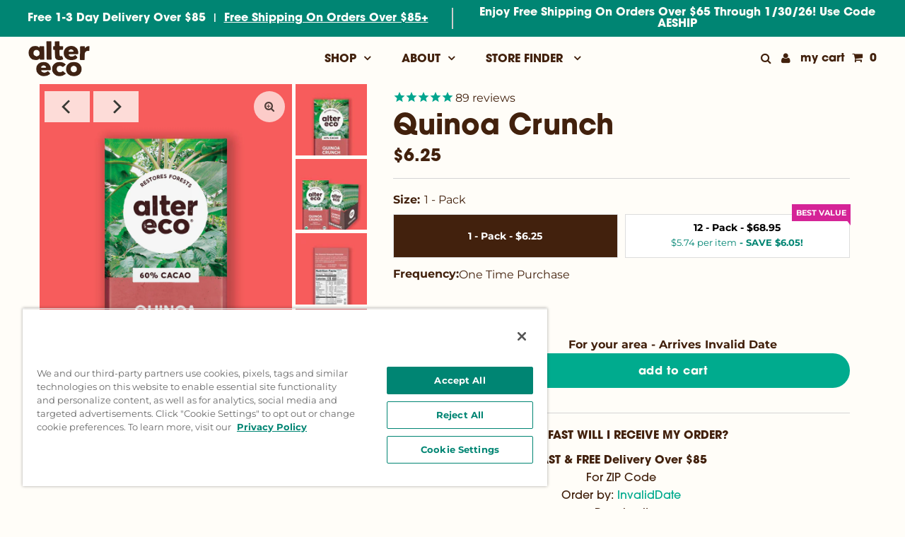

--- FILE ---
content_type: text/html; charset=utf-8
request_url: https://www.alterecofoods.com/collections/dairy-free-chocolate/products/dark-quinoa
body_size: 46299
content:
<!doctype html>
<html lang="en" class="no-js">
  <head>
    <!-- OneTrust Cookies Consent Notice start for www.alterecofoods.com -->
<script src="https://cdn.cookielaw.org/scripttemplates/otSDKStub.js" type="text/javascript" charset="UTF-8" data-domain-script="0198e2ed-0f45-79b3-b8a0-f90ad73dcd02"></script>
<script type="text/javascript">
function OptanonWrapper() { }
</script>
<!-- OneTrust Cookies Consent Notice end for www.alterecofoods.com -->

    <!-- Start of TrueVault Polaris Code Block -->
    <script>
      window.polarisOptions = {
        GoogleAnalyticsTrackingId: "G-454B8HDLJH",
      };
    </script>
    <script src="https://polaris.truevaultcdn.com/static/polaris.js"></script>
    <!-- End of TrueVault Polaris Code Block -->
    <!-- Google tag (gtag.js) -->
    <script async src="https://www.googletagmanager.com/gtag/js?id=G-454B8HDLJH"></script>
    <script>
      window.dataLayer = window.dataLayer || [];
      function gtag(){dataLayer.push(arguments);}
      gtag('js', new Date());

      gtag('config', 'G-454B8HDLJH');
    </script>
    <meta name="google-site-verification" content="AYTFDhBKR7LA7HGhopMmeHUaelK04PlnnuGDsSJmeKE" />
    <meta charset="utf-8">
    <meta name="viewport" content="width=device-width, initial-scale=1, maximum-scale=1">

    <!-- Establish early connection to external domains -->
    <link rel="preconnect" href="https://cdn.shopify.com" crossorigin>
    <link rel="preconnect" href="https://fonts.shopify.com" crossorigin>
    <link rel="preconnect" href="https://monorail-edge.shopifysvc.com">
    <link rel="preconnect" href="//ajax.googleapis.com" crossorigin><!-- Preload onDomain stylesheets and script libraries -->
    <link rel="preload" href="//www.alterecofoods.com/cdn/shop/t/50/assets/stylesheet.css?v=133135443174051858481753465464" as="style">
    <link rel="preload" as="font" href="//www.alterecofoods.com/cdn/fonts/montserrat/montserrat_n4.81949fa0ac9fd2021e16436151e8eaa539321637.woff2" type="font/woff2" crossorigin>
    <link rel="preload" as="font" href="//www.alterecofoods.com/cdn/fonts/oswald/oswald_n4.7760ed7a63e536050f64bb0607ff70ce07a480bd.woff2" type="font/woff2" crossorigin>
    <link rel="preload" as="font" href="//www.alterecofoods.com/cdn/fonts/poppins/poppins_n3.05f58335c3209cce17da4f1f1ab324ebe2982441.woff2" type="font/woff2" crossorigin>
    <link rel="preload" href="//www.alterecofoods.com/cdn/shop/t/50/assets/eventemitter3.min.js?v=27939738353326123541738366438" as="script">
    <link rel="preload" href="//www.alterecofoods.com/cdn/shop/t/50/assets/theme.js?v=144579712119897176981738960659" as="script">
    <link rel="preload" href="//www.alterecofoods.com/cdn/shopifycloud/storefront/assets/themes_support/option_selection-b017cd28.js" as="script">
    <script src="//www.alterecofoods.com/cdn/shop/t/50/assets/worldpantry-inventory.js?v=171858064030394169771769021495" type="text/javascript"></script>

    <!-- Start VWO Async SmartCode -->
<link rel="preconnect" href="https://dev.visualwebsiteoptimizer.com">
<script type="text/plain" id="vwoCode" class="optanon-category-C0002">
  window._vwo_code=window._vwo_code || (function() {
  var account_id=772555,
  version = 1.5,
  settings_tolerance=2000,
  library_tolerance=2500,
  use_existing_jquery=false,
  is_spa=1,
  hide_element='body',
  hide_element_style = 'opacity:0 !important;filter:alpha(opacity=0) !important;background:none !important',
  /* DO NOT EDIT BELOW THIS LINE */
  f=false,d=document,vwoCodeEl=d.querySelector('#vwoCode'),code={use_existing_jquery:function(){return use_existing_jquery},library_tolerance:function(){return library_tolerance},hide_element_style:function(){return'{'+hide_element_style+'}'},finish:function(){if(!f){f=true;var e=d.getElementById('_vis_opt_path_hides');if(e)e.parentNode.removeChild(e)}},finished:function(){return f},load:function(e){var t=d.createElement('script');t.fetchPriority='high';t.src=e;t.type='text/javascript';t.onerror=function(){_vwo_code.finish()};d.getElementsByTagName('head')[0].appendChild(t)},getVersion:function(){return version},getMatchedCookies:function(e){var t=[];if(document.cookie){t=document.cookie.match(e)||[]}return t},getCombinationCookie:function(){var e=code.getMatchedCookies(/(?:^|;)\s?(_vis_opt_exp_\d+_combi=[^;$]*)/gi);e=e.map(function(e){try{var t=decodeURIComponent(e);if(!/_vis_opt_exp_\d+_combi=(?:\d+,?)+\s*$/.test(t)){return''}return t}catch(e){return''}});var i=[];e.forEach(function(e){var t=e.match(/([\d,]+)/g);t&&i.push(t.join('-'))});return i.join('|')},init:function(){if(d.URL.indexOf('__vwo_disable__')>-1)return;window.settings_timer=setTimeout(function(){_vwo_code.finish()},settings_tolerance);var e=d.createElement('style'),t=hide_element?hide_element+'{'+hide_element_style+'}':'',i=d.getElementsByTagName('head')[0];e.setAttribute('id','_vis_opt_path_hides');vwoCodeEl&&e.setAttribute('nonce',vwoCodeEl.nonce);e.setAttribute('type','text/css');if(e.styleSheet)e.styleSheet.cssText=t;else e.appendChild(d.createTextNode(t));i.appendChild(e);var n=this.getCombinationCookie();this.load('https://dev.visualwebsiteoptimizer.com/j.php?a='+account_id+'&u='+encodeURIComponent(d.URL)+'&f='+ +is_spa+'&vn='+version+(n?'&c='+n:''));return settings_timer}};window._vwo_settings_timer = code.init();return code;}());
</script>
<!-- End VWO Async SmartCode -->

<script type="text/plain" id="vwoCode" class="optanon-category-C0002">
	window.VWO = window.VWO || [];
	VWO.event = VWO.event || function () {VWO.push(['event'].concat([].slice.call(arguments)))};
	VWO.event('navigationClick', {
		'navigationSelection':'<text_value>'
	})
</script>



    
    <link rel="shortcut icon" href="//www.alterecofoods.com/cdn/shop/files/Favicon_d5dbdb98-ec8d-420c-8705-048356714575_32x32.png?v=1625012583" type="image/png">
    <link rel="canonical" href="https://www.alterecofoods.com/products/dark-quinoa">

    <title>
      Deep Dark Quinoa Crunch Chocolate Bar| Vegan, Organic, &amp; Fair Trade | Alter Eco
      
      
       &ndash; Alter Eco Foods
    </title>
    <meta name="description" content="A Deep Dark Quinoa Crunch chocolate bar crafted by Swiss chocolatiers. Our dark chocolate bar is made with Ecuadorian cacao and toasted heirloom royal pearl quinoa. This responsible treat is organic, vegan, gluten free, non gmo, fair trade certified, and carbon neutral. Enjoy Enlightened Indulgence.">

    
 <script type="application/ld+json">
   {
     "@context": "https://schema.org",
     "@type": "Product",
     "id": "dark-quinoa",
     "url": "//products/dark-quinoa",
     "image": "//www.alterecofoods.com/cdn/shop/products/8_9969c7aa-e924-4984-8f5a-7bc1e754ea50_1024x.png?v=1640719997",
     "name": "Quinoa Crunch",
     "brand": "Alter Eco Foods",
     "description": "60% cacao
Snap and crackle get their pop with a hearty sprinkling of our royal pearl quinoa crisps. This ancient Bolivian grain lends its satisfying crunch and gentle nutty flavor to our deep, malty Ecuadorian dark chocolate. Raw cane sugar and Madagascar bourbon vanilla bean finish a classic recipe with pure flavor. Grab a bar when you need some good old-fashioned fun.
 

 ","sku": "DQ-1PK-FBM","gtin12": 817670010105,"offers": {
       "@type": "Offer",
       "price": "6.25",
       "priceCurrency": "USD",
       "availability": "http://schema.org/InStock",
       "priceValidUntil": "2030-01-01",
       "url": "/products/dark-quinoa"
     }}
 </script>


    

<meta property="og:type" content="product">
<meta property="og:title" content="Quinoa Crunch">
<meta property="og:url" content="https://www.alterecofoods.com/products/dark-quinoa">
<meta property="og:description" content="60% cacao
Snap and crackle get their pop with a hearty sprinkling of our royal pearl quinoa crisps. This ancient Bolivian grain lends its satisfying crunch and gentle nutty flavor to our deep, malty Ecuadorian dark chocolate. Raw cane sugar and Madagascar bourbon vanilla bean finish a classic recipe with pure flavor. Grab a bar when you need some good old-fashioned fun.
 

 ">

<meta property="og:image" content="http://www.alterecofoods.com/cdn/shop/products/8_9969c7aa-e924-4984-8f5a-7bc1e754ea50_grande.png?v=1640719997">
<meta property="og:image:secure_url" content="https://www.alterecofoods.com/cdn/shop/products/8_9969c7aa-e924-4984-8f5a-7bc1e754ea50_grande.png?v=1640719997">

<meta property="og:image" content="http://www.alterecofoods.com/cdn/shop/products/7_1556a3dd-7722-4dde-8bfe-fc031f86ab31_grande.png?v=1640719997">
<meta property="og:image:secure_url" content="https://www.alterecofoods.com/cdn/shop/products/7_1556a3dd-7722-4dde-8bfe-fc031f86ab31_grande.png?v=1640719997">

<meta property="og:image" content="http://www.alterecofoods.com/cdn/shop/products/9_grande.png?v=1640719997">
<meta property="og:image:secure_url" content="https://www.alterecofoods.com/cdn/shop/products/9_grande.png?v=1640719997">

<meta property="og:price:amount" content="6.25">
<meta property="og:price:currency" content="USD">

<meta property="og:site_name" content="Alter Eco Foods">



<meta name="twitter:card" content="summary">


<meta name="twitter:site" content="@">


<meta name="twitter:title" content="Quinoa Crunch">
<meta name="twitter:description" content="60% cacao
Snap and crackle get their pop with a hearty sprinkling of our royal pearl quinoa crisps. This ancient Bolivian grain lends its satisfying crunch and gentle nutty flavor to our deep, malty E">
<meta name="twitter:image" content="https://www.alterecofoods.com/cdn/shop/products/8_9969c7aa-e924-4984-8f5a-7bc1e754ea50_large.png?v=1640719997">
<meta name="twitter:image:width" content="480">
<meta name="twitter:image:height" content="480">


    <style data-shopify>



  :root {
    --main-family: Montserrat;
    --main-weight: 400;
    --font-size: 16px;
    --nav-size: 20px;
    --heading-family: Poppins;
    --heading-weight: 300;
    --h1-size: 36px;
    --h2-size: 36px;
    --h3-size: 18px;
    --header-wrapper-background: #fffdf8;
    --background: #fffdf8;
    --logo-color: #404040;
    --header: #00a58e;
    --hello-color: #09312b;
    --header-icons: #09312b;
    --header-icons-hover: #00a58e;
    --mobile-header-icons: #09312b;
    --header-color: #42210d;
    --text-color: #42210d;
    --link-color: #42210d;
    --sale-color: #febc18;
    --dotted-color: #d5d5d5;
    --button-color: #00a58e;
    --button-hover: #09312b;
    --button-text: #09312b;
    --secondary-button-color: #42210d;
    --secondary-button-hover: #09312b;
    --secondary-button-text: #fffdf8;
    --direction-color: #09312b;
    --direction-background: #fffdf8;
    --direction-hover: #00a58e;
    --icons: #09312b;
    --icons-hover: #00a58e;
    --footer-border: rgba(0,0,0,0);
    --footer-background: #00a58e;
    --footer-text: #09312b;
    --footer-icons-color: #09312b;
    --footer-icons-hover-color: #ffffff;
    --footer-input: #ffffff;
    --footer-input-text: #09312b;
    --footer-button: #00a58e;
    --footer-button-text: #ffffff;
    --nav-family: Oswald;
    --nav-weight: 400;
    --nav-color: #42210d;
    --nav-hover-color: rgba(0,0,0,0);
    --nav-background-color: #fffdf8;
    --nav-hover-link-color: #000000;
    --nav-border-color: rgba(0,0,0,0);
    --dropdown-background-color: #fffdf8;
    --dropdown-link-color: #404040;
    --dropdown-link-hover-color: #9f9b9a;
    --dropdown-min-width: 220px;
    --free-shipping-bg: #dddddd;
    --free-shipping-text: #222222;
    --error-color: #c60808;
    --error-color-light: #fdd0d0;
    --swatch-height: 40px;
    --swatch-width: 44px;
    --tool-tip-width: -20;
    --icon-border-color: #ffffff;
    --select-arrow-bg: url(//www.alterecofoods.com/cdn/shop/t/50/assets/select-arrow.png?v=112595941721225094991738366438);
    --keyboard-focus-color: #f3f3f3;
    --keyboard-focus-border-style: solid;
    --keyboard-focus-border-weight: 1;
    --price-unit-price: #eab697;
    --color-filter-size: 30px;

    
      --button-corners: 0;
    

  }
  @media (max-width: 740px) {
    :root {
      --font-size: calc(16px - (16px * 0.15));
      --nav-size: calc(20px - (20px * 0.15));
      --h1-size: calc(36px - (36px * 0.15));
      --h2-size: calc(36px - (36px * 0.15));
      --h3-size: calc(18px - (18px * 0.15));
      --collection-item-image-height: 220px;
    }
  }
  @media screen and (min-width: 741px) and (max-width: 1220px) {
    :root {
        --collection-item-image-height: 320px;
    }
  }
  @media screen and (min-width: 1221px) {
    :root {
        --collection-item-image-height: 450px;
    }
  }
</style>


    <link rel="stylesheet" href="https://use.typekit.net/mwe8cre.css">
    <link rel="stylesheet" href="//www.alterecofoods.com/cdn/shop/t/50/assets/stylesheet.css?v=133135443174051858481753465464" type="text/css">
    <link rel="stylesheet" href="//www.alterecofoods.com/cdn/shop/t/50/assets/custom.css?v=117628094559945539421755629167" type="text/css">
    <link rel="stylesheet" href="//www.alterecofoods.com/cdn/shop/t/50/assets/stylesheet.css?v=133135443174051858481753465464" type="text/css">
    <link rel="stylesheet" href="//www.alterecofoods.com/cdn/shop/t/50/assets/worldpantry.css?v=66421358842685360541759185217" type="text/css"> 
    <link rel="stylesheet" href="//www.alterecofoods.com/cdn/shop/t/50/assets/wp-fast-shipping.css?v=42146580565040275391753465266" type="text/css">
    <link rel="stylesheet" href="//www.alterecofoods.com/cdn/shop/t/50/assets/wp_home.css?v=96335663380897559001745447152" type="text/css">
    <link rel="stylesheet" href="//www.alterecofoods.com/cdn/shop/t/50/assets/worldpantry-inventory.css?v=30278667124885213811744988146" type="text/css">
    
    <link rel="stylesheet" href="//www.alterecofoods.com/cdn/shop/t/50/assets/wp_boxbuilder.css?v=75288192952598083031754083443" type="text/css">
    
      <link href="//www.alterecofoods.com/cdn/shop/t/50/assets/wp_pdp_val_benefits.css?v=91804625064613434081745446867" rel="stylesheet" type="text/css" media="all" />
    

    <link rel="stylesheet" type="text/css" href="https://code.jquery.com/ui/1.11.4/themes/smoothness/jquery-ui.css">

    <style>
      @font-face {
  font-family: Montserrat;
  font-weight: 400;
  font-style: normal;
  font-display: swap;
  src: url("//www.alterecofoods.com/cdn/fonts/montserrat/montserrat_n4.81949fa0ac9fd2021e16436151e8eaa539321637.woff2") format("woff2"),
       url("//www.alterecofoods.com/cdn/fonts/montserrat/montserrat_n4.a6c632ca7b62da89c3594789ba828388aac693fe.woff") format("woff");
}

      @font-face {
  font-family: Oswald;
  font-weight: 400;
  font-style: normal;
  font-display: swap;
  src: url("//www.alterecofoods.com/cdn/fonts/oswald/oswald_n4.7760ed7a63e536050f64bb0607ff70ce07a480bd.woff2") format("woff2"),
       url("//www.alterecofoods.com/cdn/fonts/oswald/oswald_n4.ae5e497f60fc686568afe76e9ff1872693c533e9.woff") format("woff");
}

      @font-face {
  font-family: Poppins;
  font-weight: 300;
  font-style: normal;
  font-display: swap;
  src: url("//www.alterecofoods.com/cdn/fonts/poppins/poppins_n3.05f58335c3209cce17da4f1f1ab324ebe2982441.woff2") format("woff2"),
       url("//www.alterecofoods.com/cdn/fonts/poppins/poppins_n3.6971368e1f131d2c8ff8e3a44a36b577fdda3ff5.woff") format("woff");
}

      @font-face {
  font-family: Montserrat;
  font-weight: 700;
  font-style: normal;
  font-display: swap;
  src: url("//www.alterecofoods.com/cdn/fonts/montserrat/montserrat_n7.3c434e22befd5c18a6b4afadb1e3d77c128c7939.woff2") format("woff2"),
       url("//www.alterecofoods.com/cdn/fonts/montserrat/montserrat_n7.5d9fa6e2cae713c8fb539a9876489d86207fe957.woff") format("woff");
}

      @font-face {
  font-family: Montserrat;
  font-weight: 400;
  font-style: italic;
  font-display: swap;
  src: url("//www.alterecofoods.com/cdn/fonts/montserrat/montserrat_i4.5a4ea298b4789e064f62a29aafc18d41f09ae59b.woff2") format("woff2"),
       url("//www.alterecofoods.com/cdn/fonts/montserrat/montserrat_i4.072b5869c5e0ed5b9d2021e4c2af132e16681ad2.woff") format("woff");
}

      @font-face {
  font-family: Montserrat;
  font-weight: 700;
  font-style: italic;
  font-display: swap;
  src: url("//www.alterecofoods.com/cdn/fonts/montserrat/montserrat_i7.a0d4a463df4f146567d871890ffb3c80408e7732.woff2") format("woff2"),
       url("//www.alterecofoods.com/cdn/fonts/montserrat/montserrat_i7.f6ec9f2a0681acc6f8152c40921d2a4d2e1a2c78.woff") format("woff");
}

    </style>

    <!-- jQuery needed by some installed apps -->
    <script src="https://ajax.googleapis.com/ajax/libs/jquery/3.2.1/jquery.min.js"></script>

    <script>window.performance && window.performance.mark && window.performance.mark('shopify.content_for_header.start');</script><meta name="google-site-verification" content="AYTFDhBKR7LA7HGhopMmeHUaelK04PlnnuGDsSJmeKE">
<meta name="google-site-verification" content="TOxHcEf7Hntm8-TrDIqFOGB4BNIXSUMB5N2-1Ar71dg">
<meta name="facebook-domain-verification" content="mmz5inpkjqbbcmu4pds1e5xr4q1n9i">
<meta id="shopify-digital-wallet" name="shopify-digital-wallet" content="/345014332/digital_wallets/dialog">
<meta name="shopify-checkout-api-token" content="d58d1408d136ee47d4c3ef451c0ea1fa">
<meta id="in-context-paypal-metadata" data-shop-id="345014332" data-venmo-supported="true" data-environment="production" data-locale="en_US" data-paypal-v4="true" data-currency="USD">
<link rel="alternate" type="application/json+oembed" href="https://www.alterecofoods.com/products/dark-quinoa.oembed">
<script async="async" src="/checkouts/internal/preloads.js?locale=en-US"></script>
<link rel="preconnect" href="https://shop.app" crossorigin="anonymous">
<script async="async" src="https://shop.app/checkouts/internal/preloads.js?locale=en-US&shop_id=345014332" crossorigin="anonymous"></script>
<script id="apple-pay-shop-capabilities" type="application/json">{"shopId":345014332,"countryCode":"US","currencyCode":"USD","merchantCapabilities":["supports3DS"],"merchantId":"gid:\/\/shopify\/Shop\/345014332","merchantName":"Alter Eco Foods","requiredBillingContactFields":["postalAddress","email","phone"],"requiredShippingContactFields":["postalAddress","email","phone"],"shippingType":"shipping","supportedNetworks":["visa","masterCard","amex","discover","elo","jcb"],"total":{"type":"pending","label":"Alter Eco Foods","amount":"1.00"},"shopifyPaymentsEnabled":true,"supportsSubscriptions":true}</script>
<script id="shopify-features" type="application/json">{"accessToken":"d58d1408d136ee47d4c3ef451c0ea1fa","betas":["rich-media-storefront-analytics"],"domain":"www.alterecofoods.com","predictiveSearch":true,"shopId":345014332,"locale":"en"}</script>
<script>var Shopify = Shopify || {};
Shopify.shop = "alter-eco-foods.myshopify.com";
Shopify.locale = "en";
Shopify.currency = {"active":"USD","rate":"1.0"};
Shopify.country = "US";
Shopify.theme = {"name":"Testament | 2021-06-29 | with Savings","id":175770730803,"schema_name":"Testament","schema_version":"7.5.5","theme_store_id":null,"role":"main"};
Shopify.theme.handle = "null";
Shopify.theme.style = {"id":null,"handle":null};
Shopify.cdnHost = "www.alterecofoods.com/cdn";
Shopify.routes = Shopify.routes || {};
Shopify.routes.root = "/";</script>
<script type="module">!function(o){(o.Shopify=o.Shopify||{}).modules=!0}(window);</script>
<script>!function(o){function n(){var o=[];function n(){o.push(Array.prototype.slice.apply(arguments))}return n.q=o,n}var t=o.Shopify=o.Shopify||{};t.loadFeatures=n(),t.autoloadFeatures=n()}(window);</script>
<script>
  window.ShopifyPay = window.ShopifyPay || {};
  window.ShopifyPay.apiHost = "shop.app\/pay";
  window.ShopifyPay.redirectState = null;
</script>
<script id="shop-js-analytics" type="application/json">{"pageType":"product"}</script>
<script defer="defer" async type="module" src="//www.alterecofoods.com/cdn/shopifycloud/shop-js/modules/v2/client.init-shop-cart-sync_BN7fPSNr.en.esm.js"></script>
<script defer="defer" async type="module" src="//www.alterecofoods.com/cdn/shopifycloud/shop-js/modules/v2/chunk.common_Cbph3Kss.esm.js"></script>
<script defer="defer" async type="module" src="//www.alterecofoods.com/cdn/shopifycloud/shop-js/modules/v2/chunk.modal_DKumMAJ1.esm.js"></script>
<script type="module">
  await import("//www.alterecofoods.com/cdn/shopifycloud/shop-js/modules/v2/client.init-shop-cart-sync_BN7fPSNr.en.esm.js");
await import("//www.alterecofoods.com/cdn/shopifycloud/shop-js/modules/v2/chunk.common_Cbph3Kss.esm.js");
await import("//www.alterecofoods.com/cdn/shopifycloud/shop-js/modules/v2/chunk.modal_DKumMAJ1.esm.js");

  window.Shopify.SignInWithShop?.initShopCartSync?.({"fedCMEnabled":true,"windoidEnabled":true});

</script>
<script>
  window.Shopify = window.Shopify || {};
  if (!window.Shopify.featureAssets) window.Shopify.featureAssets = {};
  window.Shopify.featureAssets['shop-js'] = {"shop-cart-sync":["modules/v2/client.shop-cart-sync_CJVUk8Jm.en.esm.js","modules/v2/chunk.common_Cbph3Kss.esm.js","modules/v2/chunk.modal_DKumMAJ1.esm.js"],"init-fed-cm":["modules/v2/client.init-fed-cm_7Fvt41F4.en.esm.js","modules/v2/chunk.common_Cbph3Kss.esm.js","modules/v2/chunk.modal_DKumMAJ1.esm.js"],"init-shop-email-lookup-coordinator":["modules/v2/client.init-shop-email-lookup-coordinator_Cc088_bR.en.esm.js","modules/v2/chunk.common_Cbph3Kss.esm.js","modules/v2/chunk.modal_DKumMAJ1.esm.js"],"init-windoid":["modules/v2/client.init-windoid_hPopwJRj.en.esm.js","modules/v2/chunk.common_Cbph3Kss.esm.js","modules/v2/chunk.modal_DKumMAJ1.esm.js"],"shop-button":["modules/v2/client.shop-button_B0jaPSNF.en.esm.js","modules/v2/chunk.common_Cbph3Kss.esm.js","modules/v2/chunk.modal_DKumMAJ1.esm.js"],"shop-cash-offers":["modules/v2/client.shop-cash-offers_DPIskqss.en.esm.js","modules/v2/chunk.common_Cbph3Kss.esm.js","modules/v2/chunk.modal_DKumMAJ1.esm.js"],"shop-toast-manager":["modules/v2/client.shop-toast-manager_CK7RT69O.en.esm.js","modules/v2/chunk.common_Cbph3Kss.esm.js","modules/v2/chunk.modal_DKumMAJ1.esm.js"],"init-shop-cart-sync":["modules/v2/client.init-shop-cart-sync_BN7fPSNr.en.esm.js","modules/v2/chunk.common_Cbph3Kss.esm.js","modules/v2/chunk.modal_DKumMAJ1.esm.js"],"init-customer-accounts-sign-up":["modules/v2/client.init-customer-accounts-sign-up_CfPf4CXf.en.esm.js","modules/v2/client.shop-login-button_DeIztwXF.en.esm.js","modules/v2/chunk.common_Cbph3Kss.esm.js","modules/v2/chunk.modal_DKumMAJ1.esm.js"],"pay-button":["modules/v2/client.pay-button_CgIwFSYN.en.esm.js","modules/v2/chunk.common_Cbph3Kss.esm.js","modules/v2/chunk.modal_DKumMAJ1.esm.js"],"init-customer-accounts":["modules/v2/client.init-customer-accounts_DQ3x16JI.en.esm.js","modules/v2/client.shop-login-button_DeIztwXF.en.esm.js","modules/v2/chunk.common_Cbph3Kss.esm.js","modules/v2/chunk.modal_DKumMAJ1.esm.js"],"avatar":["modules/v2/client.avatar_BTnouDA3.en.esm.js"],"init-shop-for-new-customer-accounts":["modules/v2/client.init-shop-for-new-customer-accounts_CsZy_esa.en.esm.js","modules/v2/client.shop-login-button_DeIztwXF.en.esm.js","modules/v2/chunk.common_Cbph3Kss.esm.js","modules/v2/chunk.modal_DKumMAJ1.esm.js"],"shop-follow-button":["modules/v2/client.shop-follow-button_BRMJjgGd.en.esm.js","modules/v2/chunk.common_Cbph3Kss.esm.js","modules/v2/chunk.modal_DKumMAJ1.esm.js"],"checkout-modal":["modules/v2/client.checkout-modal_B9Drz_yf.en.esm.js","modules/v2/chunk.common_Cbph3Kss.esm.js","modules/v2/chunk.modal_DKumMAJ1.esm.js"],"shop-login-button":["modules/v2/client.shop-login-button_DeIztwXF.en.esm.js","modules/v2/chunk.common_Cbph3Kss.esm.js","modules/v2/chunk.modal_DKumMAJ1.esm.js"],"lead-capture":["modules/v2/client.lead-capture_DXYzFM3R.en.esm.js","modules/v2/chunk.common_Cbph3Kss.esm.js","modules/v2/chunk.modal_DKumMAJ1.esm.js"],"shop-login":["modules/v2/client.shop-login_CA5pJqmO.en.esm.js","modules/v2/chunk.common_Cbph3Kss.esm.js","modules/v2/chunk.modal_DKumMAJ1.esm.js"],"payment-terms":["modules/v2/client.payment-terms_BxzfvcZJ.en.esm.js","modules/v2/chunk.common_Cbph3Kss.esm.js","modules/v2/chunk.modal_DKumMAJ1.esm.js"]};
</script>
<script>(function() {
  var isLoaded = false;
  function asyncLoad() {
    if (isLoaded) return;
    isLoaded = true;
    var urls = ["https:\/\/cdn1.stamped.io\/files\/widget.min.js?shop=alter-eco-foods.myshopify.com","https:\/\/static.klaviyo.com\/onsite\/js\/klaviyo.js?company_id=P3TXUY\u0026shop=alter-eco-foods.myshopify.com","https:\/\/static.klaviyo.com\/onsite\/js\/klaviyo.js?company_id=P3TXUY\u0026shop=alter-eco-foods.myshopify.com","https:\/\/cdn.reamaze.com\/assets\/reamaze-loader.js?shop=alter-eco-foods.myshopify.com","https:\/\/scripttags.jst.ai\/shopify_justuno_345014332_179eaa60-fbec-11eb-96f3-65ef35b9fdb5.js?shop=alter-eco-foods.myshopify.com","https:\/\/scripttags.jst.ai\/shopify_justuno_345014332_e67c89c0-8ebc-11ec-b2d6-5ba4f7b8eb02.js?shop=alter-eco-foods.myshopify.com","https:\/\/widgets.automizely.com\/pages\/v1\/pages.js?store_connection_id=0ed91f1ee1fe4258a28050243f650483\u0026mapped_org_id=b7d01de06a1aa49e9554ee478071d14e_v1\u0026shop=alter-eco-foods.myshopify.com","https:\/\/static.klaviyo.com\/onsite\/js\/klaviyo.js?company_id=P3TXUY\u0026shop=alter-eco-foods.myshopify.com","https:\/\/cdn.attn.tv\/altereco\/dtag.js?shop=alter-eco-foods.myshopify.com","https:\/\/d1639lhkj5l89m.cloudfront.net\/js\/storefront\/uppromote.js?shop=alter-eco-foods.myshopify.com","https:\/\/sdks.automizely.com\/recommendations\/v1\/pz-recommendations.umd.js?connection_id=fa5f5b7db8a261454c1535e9d5fcf588_v1\u0026org_id=b7d01de06a1aa49e9554ee478071d14e_v1\u0026app_key=alter-eco-foods\u0026app_name=personalization\u0026shop=alter-eco-foods.myshopify.com","https:\/\/static.rechargecdn.com\/assets\/js\/widget.min.js?shop=alter-eco-foods.myshopify.com","https:\/\/cdn.nfcube.com\/instafeed-2caa1b14056eb07820b1455dc451f59a.js?shop=alter-eco-foods.myshopify.com"];
    for (var i = 0; i < urls.length; i++) {
      var s = document.createElement('script');
      s.type = 'text/javascript';
      s.async = true;
      s.src = urls[i];
      var x = document.getElementsByTagName('script')[0];
      x.parentNode.insertBefore(s, x);
    }
  };
  if(window.attachEvent) {
    window.attachEvent('onload', asyncLoad);
  } else {
    window.addEventListener('load', asyncLoad, false);
  }
})();</script>
<script id="__st">var __st={"a":345014332,"offset":-28800,"reqid":"036fa121-25e9-4236-b5cd-765f7da313ce-1769761937","pageurl":"www.alterecofoods.com\/collections\/dairy-free-chocolate\/products\/dark-quinoa","u":"015947406a67","p":"product","rtyp":"product","rid":602074906684};</script>
<script>window.ShopifyPaypalV4VisibilityTracking = true;</script>
<script id="captcha-bootstrap">!function(){'use strict';const t='contact',e='account',n='new_comment',o=[[t,t],['blogs',n],['comments',n],[t,'customer']],c=[[e,'customer_login'],[e,'guest_login'],[e,'recover_customer_password'],[e,'create_customer']],r=t=>t.map((([t,e])=>`form[action*='/${t}']:not([data-nocaptcha='true']) input[name='form_type'][value='${e}']`)).join(','),a=t=>()=>t?[...document.querySelectorAll(t)].map((t=>t.form)):[];function s(){const t=[...o],e=r(t);return a(e)}const i='password',u='form_key',d=['recaptcha-v3-token','g-recaptcha-response','h-captcha-response',i],f=()=>{try{return window.sessionStorage}catch{return}},m='__shopify_v',_=t=>t.elements[u];function p(t,e,n=!1){try{const o=window.sessionStorage,c=JSON.parse(o.getItem(e)),{data:r}=function(t){const{data:e,action:n}=t;return t[m]||n?{data:e,action:n}:{data:t,action:n}}(c);for(const[e,n]of Object.entries(r))t.elements[e]&&(t.elements[e].value=n);n&&o.removeItem(e)}catch(o){console.error('form repopulation failed',{error:o})}}const l='form_type',E='cptcha';function T(t){t.dataset[E]=!0}const w=window,h=w.document,L='Shopify',v='ce_forms',y='captcha';let A=!1;((t,e)=>{const n=(g='f06e6c50-85a8-45c8-87d0-21a2b65856fe',I='https://cdn.shopify.com/shopifycloud/storefront-forms-hcaptcha/ce_storefront_forms_captcha_hcaptcha.v1.5.2.iife.js',D={infoText:'Protected by hCaptcha',privacyText:'Privacy',termsText:'Terms'},(t,e,n)=>{const o=w[L][v],c=o.bindForm;if(c)return c(t,g,e,D).then(n);var r;o.q.push([[t,g,e,D],n]),r=I,A||(h.body.append(Object.assign(h.createElement('script'),{id:'captcha-provider',async:!0,src:r})),A=!0)});var g,I,D;w[L]=w[L]||{},w[L][v]=w[L][v]||{},w[L][v].q=[],w[L][y]=w[L][y]||{},w[L][y].protect=function(t,e){n(t,void 0,e),T(t)},Object.freeze(w[L][y]),function(t,e,n,w,h,L){const[v,y,A,g]=function(t,e,n){const i=e?o:[],u=t?c:[],d=[...i,...u],f=r(d),m=r(i),_=r(d.filter((([t,e])=>n.includes(e))));return[a(f),a(m),a(_),s()]}(w,h,L),I=t=>{const e=t.target;return e instanceof HTMLFormElement?e:e&&e.form},D=t=>v().includes(t);t.addEventListener('submit',(t=>{const e=I(t);if(!e)return;const n=D(e)&&!e.dataset.hcaptchaBound&&!e.dataset.recaptchaBound,o=_(e),c=g().includes(e)&&(!o||!o.value);(n||c)&&t.preventDefault(),c&&!n&&(function(t){try{if(!f())return;!function(t){const e=f();if(!e)return;const n=_(t);if(!n)return;const o=n.value;o&&e.removeItem(o)}(t);const e=Array.from(Array(32),(()=>Math.random().toString(36)[2])).join('');!function(t,e){_(t)||t.append(Object.assign(document.createElement('input'),{type:'hidden',name:u})),t.elements[u].value=e}(t,e),function(t,e){const n=f();if(!n)return;const o=[...t.querySelectorAll(`input[type='${i}']`)].map((({name:t})=>t)),c=[...d,...o],r={};for(const[a,s]of new FormData(t).entries())c.includes(a)||(r[a]=s);n.setItem(e,JSON.stringify({[m]:1,action:t.action,data:r}))}(t,e)}catch(e){console.error('failed to persist form',e)}}(e),e.submit())}));const S=(t,e)=>{t&&!t.dataset[E]&&(n(t,e.some((e=>e===t))),T(t))};for(const o of['focusin','change'])t.addEventListener(o,(t=>{const e=I(t);D(e)&&S(e,y())}));const B=e.get('form_key'),M=e.get(l),P=B&&M;t.addEventListener('DOMContentLoaded',(()=>{const t=y();if(P)for(const e of t)e.elements[l].value===M&&p(e,B);[...new Set([...A(),...v().filter((t=>'true'===t.dataset.shopifyCaptcha))])].forEach((e=>S(e,t)))}))}(h,new URLSearchParams(w.location.search),n,t,e,['guest_login'])})(!0,!0)}();</script>
<script integrity="sha256-4kQ18oKyAcykRKYeNunJcIwy7WH5gtpwJnB7kiuLZ1E=" data-source-attribution="shopify.loadfeatures" defer="defer" src="//www.alterecofoods.com/cdn/shopifycloud/storefront/assets/storefront/load_feature-a0a9edcb.js" crossorigin="anonymous"></script>
<script crossorigin="anonymous" defer="defer" src="//www.alterecofoods.com/cdn/shopifycloud/storefront/assets/shopify_pay/storefront-65b4c6d7.js?v=20250812"></script>
<script data-source-attribution="shopify.dynamic_checkout.dynamic.init">var Shopify=Shopify||{};Shopify.PaymentButton=Shopify.PaymentButton||{isStorefrontPortableWallets:!0,init:function(){window.Shopify.PaymentButton.init=function(){};var t=document.createElement("script");t.src="https://www.alterecofoods.com/cdn/shopifycloud/portable-wallets/latest/portable-wallets.en.js",t.type="module",document.head.appendChild(t)}};
</script>
<script data-source-attribution="shopify.dynamic_checkout.buyer_consent">
  function portableWalletsHideBuyerConsent(e){var t=document.getElementById("shopify-buyer-consent"),n=document.getElementById("shopify-subscription-policy-button");t&&n&&(t.classList.add("hidden"),t.setAttribute("aria-hidden","true"),n.removeEventListener("click",e))}function portableWalletsShowBuyerConsent(e){var t=document.getElementById("shopify-buyer-consent"),n=document.getElementById("shopify-subscription-policy-button");t&&n&&(t.classList.remove("hidden"),t.removeAttribute("aria-hidden"),n.addEventListener("click",e))}window.Shopify?.PaymentButton&&(window.Shopify.PaymentButton.hideBuyerConsent=portableWalletsHideBuyerConsent,window.Shopify.PaymentButton.showBuyerConsent=portableWalletsShowBuyerConsent);
</script>
<script data-source-attribution="shopify.dynamic_checkout.cart.bootstrap">document.addEventListener("DOMContentLoaded",(function(){function t(){return document.querySelector("shopify-accelerated-checkout-cart, shopify-accelerated-checkout")}if(t())Shopify.PaymentButton.init();else{new MutationObserver((function(e,n){t()&&(Shopify.PaymentButton.init(),n.disconnect())})).observe(document.body,{childList:!0,subtree:!0})}}));
</script>
<link id="shopify-accelerated-checkout-styles" rel="stylesheet" media="screen" href="https://www.alterecofoods.com/cdn/shopifycloud/portable-wallets/latest/accelerated-checkout-backwards-compat.css" crossorigin="anonymous">
<style id="shopify-accelerated-checkout-cart">
        #shopify-buyer-consent {
  margin-top: 1em;
  display: inline-block;
  width: 100%;
}

#shopify-buyer-consent.hidden {
  display: none;
}

#shopify-subscription-policy-button {
  background: none;
  border: none;
  padding: 0;
  text-decoration: underline;
  font-size: inherit;
  cursor: pointer;
}

#shopify-subscription-policy-button::before {
  box-shadow: none;
}

      </style>

<script>window.performance && window.performance.mark && window.performance.mark('shopify.content_for_header.end');</script>

    
<script>
  var _talkableq = _talkableq || [];
  _talkableq.push(['authenticate_customer', {"email":"","first_name":"","last_name":"","customer_id":""}]);
</script>
<script async src="//d2jjzw81hqbuqv.cloudfront.net/integration/clients/alter-eco.min.js" type="text/javascript"></script>


    
    
    
    
    <script src="//www.alterecofoods.com/cdn/shop/t/50/assets/magiczoomplus.js?v=144723222446596577451738366438" type="text/javascript"></script>
    <link href="//www.alterecofoods.com/cdn/shop/t/50/assets/magiczoomplus.css?v=86685751658445847641738366438" rel="stylesheet" type="text/css" media="all" />
    
    <link href="//www.alterecofoods.com/cdn/shop/t/50/assets/magiczoomplus.additional.css?v=154802434021669797851738366438" rel="stylesheet" type="text/css" media="all" />
    <script type="text/javascript">
    mzOptions = {
        'zoomWidth':'auto',
        'zoomHeight':'auto',
        'zoomPosition':'right',
        'zoomDistance':15,
        'selectorTrigger':'click',
        'transitionEffect':true,
        'cssClass':'',
        'lazyZoom':false,
        'rightClick':false,
        'zoomMode':'zoom',
        'zoomOn':'hover',
        'upscale':true,
        'smoothing':true,
        'variableZoom':false,
        'zoomCaption':'off',
        'expand':'window',
        'expandZoomMode':'zoom',
        'expandZoomOn':'click',
        'expandCaption':true,
        'closeOnClickOutside':true,
        'hint':'once',
        'textHoverZoomHint':'Hover to zoom',
        'textClickZoomHint':'Click to zoom',
        'textExpandHint':'Click to expand',
        'textBtnClose':'Close',
        'textBtnNext':'Next',
        'textBtnPrev':'Previous'
    }
    mzMobileOptions = {
        'zoomMode':'magnifier',
        'textHoverZoomHint':'Touch to zoom',
        'textClickZoomHint':'Double tap to zoom',
        'textExpandHint':'Tap to expand'
    }
    
    </script>
    <script src="//www.alterecofoods.com/cdn/shop/t/50/assets/magiczoomplus.sirv.js?v=39322302370802442381738366438" type="text/javascript"></script>
    


    <script>

  /**
   * IMPORTANT!
   * Do not edit this file. Any changes made could be overwritten by Giftship at
   * any time. If you need assistance, please reach out to us at support@gist-apps.com.
   *
   * The below code is critical to the functionality of Giftship's multiple shipping
   * address and bundle features. It also greatly improves the load time of the
   * application.
   */

  if (typeof(GIST) == 'undefined') {
    window.GIST = GIST = {};
  }
  if (typeof(GIST.f) == 'undefined') {
    GIST.f = {};
  }

  GIST.f._isEmpty = function(obj){

    for(var prop in obj) {
      if(obj.hasOwnProperty(prop)) {
        return false;
      }
    }

    return JSON.stringify(obj) === JSON.stringify({});

  };

  GIST.bundles   = [];
  GIST.remove    = {};
  GIST.discounts = [];

  
  
  

  

  
  GIST._bundleCart = false;
  

  

  
  if (GIST.remove && !GIST.f._isEmpty(GIST.remove) ) {

    GIST.xhr = new XMLHttpRequest();
    GIST.xhr.open('POST', Shopify.routes.root + 'cart/update.js');
    GIST.xhr.setRequestHeader('Content-Type', 'application/json');
    GIST.xhr.onload = function() {
      if (GIST.xhr.status === 200 && window.performance) {
         var navEntries = window.performance.getEntriesByType('navigation');
         if (navEntries.length > 0 && navEntries[0].type === 'back_forward') {
            location.reload();
         } else if (window.performance.navigation && window.performance.navigation.type == window.performance.navigation.TYPE_BACK_FORWARD) {
            location.reload();
         }
       }
    };
    GIST.xhr.send(JSON.stringify({updates:GIST.remove}));

  }
  

</script>





<script type="text/javascript" src="https://cdn.giftship.app/build/storefront/giftship.js" async></script>
<link rel="stylesheet" type="text/css" href="https://cdn.giftship.app/build/storefront/giftship.css">








  	

    <!-- REAMAZE INTEGRATION START - DO NOT REMOVE -->
    
    <!-- REAMAZE INTEGRATION END - DO NOT REMOVE -->

    <!-- Hotjar Tracking Code for https://www.alterecofoods.com/ -->
    <script type="text/plain" class="optanon-category-C0002">
      (function(h,o,t,j,a,r){
          h.hj=h.hj||function(){(h.hj.q=h.hj.q||[]).push(arguments)};
          h._hjSettings={hjid:2663755,hjsv:6};
          a=o.getElementsByTagName('head')[0];
          r=o.createElement('script');r.async=1;
          r.src=t+h._hjSettings.hjid+j+h._hjSettings.hjsv;
          a.appendChild(r);
      })(window,document,'https://static.hotjar.com/c/hotjar-','.js?sv=');
    </script>

    <script>
      // Auto Delivery Policy PDP widget

      window.addEventListener('ReChargeWidget-loaded', () => {
        window.ReChargeWidget.eventService.addEventListener('widget:build', (widget) => {
         $('.rc_widget__option--subsave')
          .on('click', function(event) {
              document.getElementById("comp").style.display="block";
          });

         $('.rc_widget__option--onetime')
          .on('click', function(event) {
              document.getElementById("comp").style.display="none";
          });
        });
      });
    </script>

   
      <script src="//www.alterecofoods.com/cdn/shop/t/50/assets/wp_fastship.js?v=174075400812837487881740613816" defer="defer"></script>

    <script type="text/javascript" src="https://code.jquery.com/ui/1.11.4/jquery-ui.min.js"></script>
    
    <script type="text/javascript" src="//www.alterecofoods.com/cdn/shop/t/50/assets/wp_jquery.multilineSelectmenu.js?v=77433653684502676021738366573"></script>
    
    <script src="//www.alterecofoods.com/cdn/shop/t/50/assets/wp_boxbuilder.js?v=158343838905061404051752263780" defer="defer"></script>

    <script>
    //BoxBuilder PDP redirects
    let url = window.location.href;
    if (url.includes('/products/stock-up-box-choose-4-bulk-packs-save-10')) {
      location.href = '/apps/builder/stock-up-box-choose-4-bulk-packs-save-10';
    }
    if (url.includes('sampler-box-choose-12-single-products-save-5')) {
      location.href = '/apps/builder?b=0c3e9084-efc7-43a0-8a9b-bffe8a352ef2&co=US&lo=en&cu=USD&ra=1';
    }
    </script>
    
  <!-- BEGIN app block: shopify://apps/aftership-personalization/blocks/aftership-personalization/a3defeb3-0cab-4254-bd92-41fa7c497d49 --><script>  
    (() => {
      window.AfterShipPersonalization = window.AfterShipPersonalization || {};
      window.AfterShipPersonalization.Product = window.AfterShipPersonalization.Product || {};

      window.AfterShipPersonalization.Product.product = {
        id: `602074906684`,
        handle: `dark-quinoa`,
        collections: `all-bars,all-products,dairy-free-chocolate,dark-chocolate-bars`.split(',').filter(c => !!c),
      }
    })();
  </script><script>  
  (() => {
    window.AfterShipPersonalization = window.AfterShipPersonalization || {};
    window.AfterShipPersonalization.Extension = window.AfterShipPersonalization.Extension || {};

    window.AfterShipPersonalization.Extension.personalization = {
      status: 'enabled',
    }
  })();
</script>

<script async>
  (() => {
    const apzInitScript = Array.from(document.getElementsByTagName('script')).find(script => 
      script.textContent.includes('urls = [') && !script.src
    );
    const urlMatch = apzInitScript?.textContent.match(/var urls = \["(.*?)"\]/);
    let APZScript =`${"https://sdks.automizely.com"}/recommendations/v1/pz-recommendations.umd.js`;
    try {
      const urlsString = urlMatch[1]
      if (!urlsString) {
        throw APZScript;
      }
      const urls = urlsString.split('","').map(url => url.replace(/\\u([\dA-Fa-f]{4})/g, (_, code) => String.fromCharCode(parseInt(code, 16))).replace(/\\/g, ''));
      const apzURL = urls.find(item => item.includes('pz-recommendations'))
      if (!apzURL) {
        throw APZScript;
      }
      const params = new URL(apzURL).searchParams;
      const queryParams = {
        connection_id: params.get('connection_id'),
        org_id: params.get('org_id'),
        app_key: params.get('app_key'),
        app_name: params.get('app_name'),
        shop: params.get('shop')
      };
      const { connection_id, org_id, app_key, app_name, shop } = queryParams;
      if (connection_id) {
        APZScript = `${APZScript}?connection_id=${connection_id}&org_id=${org_id}&app_key=${app_key}&app_name=${app_name}&shop=${shop}`;
      }
    } catch (e) {
      console.error("URL resolution failed, use the default URL:", e);
    }
    const injectedAPZScript = document.querySelectorAll(`script[src^="${APZScript}"]`).length;
    if (injectedAPZScript) {
      return
    }
    const script = document.createElement('script');
    script.src = APZScript;
    script.async = true;
    document.head.appendChild(script);
  })()
</script>

<!-- END app block --><!-- BEGIN app block: shopify://apps/attentive/blocks/attn-tag/8df62c72-8fe4-407e-a5b3-72132be30a0d --><script type="text/javascript" src="https://cdn.attn.tv/altereco/dtag.js?source=app-embed" defer="defer"></script>


<!-- END app block --><link href="https://monorail-edge.shopifysvc.com" rel="dns-prefetch">
<script>(function(){if ("sendBeacon" in navigator && "performance" in window) {try {var session_token_from_headers = performance.getEntriesByType('navigation')[0].serverTiming.find(x => x.name == '_s').description;} catch {var session_token_from_headers = undefined;}var session_cookie_matches = document.cookie.match(/_shopify_s=([^;]*)/);var session_token_from_cookie = session_cookie_matches && session_cookie_matches.length === 2 ? session_cookie_matches[1] : "";var session_token = session_token_from_headers || session_token_from_cookie || "";function handle_abandonment_event(e) {var entries = performance.getEntries().filter(function(entry) {return /monorail-edge.shopifysvc.com/.test(entry.name);});if (!window.abandonment_tracked && entries.length === 0) {window.abandonment_tracked = true;var currentMs = Date.now();var navigation_start = performance.timing.navigationStart;var payload = {shop_id: 345014332,url: window.location.href,navigation_start,duration: currentMs - navigation_start,session_token,page_type: "product"};window.navigator.sendBeacon("https://monorail-edge.shopifysvc.com/v1/produce", JSON.stringify({schema_id: "online_store_buyer_site_abandonment/1.1",payload: payload,metadata: {event_created_at_ms: currentMs,event_sent_at_ms: currentMs}}));}}window.addEventListener('pagehide', handle_abandonment_event);}}());</script>
<script id="web-pixels-manager-setup">(function e(e,d,r,n,o){if(void 0===o&&(o={}),!Boolean(null===(a=null===(i=window.Shopify)||void 0===i?void 0:i.analytics)||void 0===a?void 0:a.replayQueue)){var i,a;window.Shopify=window.Shopify||{};var t=window.Shopify;t.analytics=t.analytics||{};var s=t.analytics;s.replayQueue=[],s.publish=function(e,d,r){return s.replayQueue.push([e,d,r]),!0};try{self.performance.mark("wpm:start")}catch(e){}var l=function(){var e={modern:/Edge?\/(1{2}[4-9]|1[2-9]\d|[2-9]\d{2}|\d{4,})\.\d+(\.\d+|)|Firefox\/(1{2}[4-9]|1[2-9]\d|[2-9]\d{2}|\d{4,})\.\d+(\.\d+|)|Chrom(ium|e)\/(9{2}|\d{3,})\.\d+(\.\d+|)|(Maci|X1{2}).+ Version\/(15\.\d+|(1[6-9]|[2-9]\d|\d{3,})\.\d+)([,.]\d+|)( \(\w+\)|)( Mobile\/\w+|) Safari\/|Chrome.+OPR\/(9{2}|\d{3,})\.\d+\.\d+|(CPU[ +]OS|iPhone[ +]OS|CPU[ +]iPhone|CPU IPhone OS|CPU iPad OS)[ +]+(15[._]\d+|(1[6-9]|[2-9]\d|\d{3,})[._]\d+)([._]\d+|)|Android:?[ /-](13[3-9]|1[4-9]\d|[2-9]\d{2}|\d{4,})(\.\d+|)(\.\d+|)|Android.+Firefox\/(13[5-9]|1[4-9]\d|[2-9]\d{2}|\d{4,})\.\d+(\.\d+|)|Android.+Chrom(ium|e)\/(13[3-9]|1[4-9]\d|[2-9]\d{2}|\d{4,})\.\d+(\.\d+|)|SamsungBrowser\/([2-9]\d|\d{3,})\.\d+/,legacy:/Edge?\/(1[6-9]|[2-9]\d|\d{3,})\.\d+(\.\d+|)|Firefox\/(5[4-9]|[6-9]\d|\d{3,})\.\d+(\.\d+|)|Chrom(ium|e)\/(5[1-9]|[6-9]\d|\d{3,})\.\d+(\.\d+|)([\d.]+$|.*Safari\/(?![\d.]+ Edge\/[\d.]+$))|(Maci|X1{2}).+ Version\/(10\.\d+|(1[1-9]|[2-9]\d|\d{3,})\.\d+)([,.]\d+|)( \(\w+\)|)( Mobile\/\w+|) Safari\/|Chrome.+OPR\/(3[89]|[4-9]\d|\d{3,})\.\d+\.\d+|(CPU[ +]OS|iPhone[ +]OS|CPU[ +]iPhone|CPU IPhone OS|CPU iPad OS)[ +]+(10[._]\d+|(1[1-9]|[2-9]\d|\d{3,})[._]\d+)([._]\d+|)|Android:?[ /-](13[3-9]|1[4-9]\d|[2-9]\d{2}|\d{4,})(\.\d+|)(\.\d+|)|Mobile Safari.+OPR\/([89]\d|\d{3,})\.\d+\.\d+|Android.+Firefox\/(13[5-9]|1[4-9]\d|[2-9]\d{2}|\d{4,})\.\d+(\.\d+|)|Android.+Chrom(ium|e)\/(13[3-9]|1[4-9]\d|[2-9]\d{2}|\d{4,})\.\d+(\.\d+|)|Android.+(UC? ?Browser|UCWEB|U3)[ /]?(15\.([5-9]|\d{2,})|(1[6-9]|[2-9]\d|\d{3,})\.\d+)\.\d+|SamsungBrowser\/(5\.\d+|([6-9]|\d{2,})\.\d+)|Android.+MQ{2}Browser\/(14(\.(9|\d{2,})|)|(1[5-9]|[2-9]\d|\d{3,})(\.\d+|))(\.\d+|)|K[Aa][Ii]OS\/(3\.\d+|([4-9]|\d{2,})\.\d+)(\.\d+|)/},d=e.modern,r=e.legacy,n=navigator.userAgent;return n.match(d)?"modern":n.match(r)?"legacy":"unknown"}(),u="modern"===l?"modern":"legacy",c=(null!=n?n:{modern:"",legacy:""})[u],f=function(e){return[e.baseUrl,"/wpm","/b",e.hashVersion,"modern"===e.buildTarget?"m":"l",".js"].join("")}({baseUrl:d,hashVersion:r,buildTarget:u}),m=function(e){var d=e.version,r=e.bundleTarget,n=e.surface,o=e.pageUrl,i=e.monorailEndpoint;return{emit:function(e){var a=e.status,t=e.errorMsg,s=(new Date).getTime(),l=JSON.stringify({metadata:{event_sent_at_ms:s},events:[{schema_id:"web_pixels_manager_load/3.1",payload:{version:d,bundle_target:r,page_url:o,status:a,surface:n,error_msg:t},metadata:{event_created_at_ms:s}}]});if(!i)return console&&console.warn&&console.warn("[Web Pixels Manager] No Monorail endpoint provided, skipping logging."),!1;try{return self.navigator.sendBeacon.bind(self.navigator)(i,l)}catch(e){}var u=new XMLHttpRequest;try{return u.open("POST",i,!0),u.setRequestHeader("Content-Type","text/plain"),u.send(l),!0}catch(e){return console&&console.warn&&console.warn("[Web Pixels Manager] Got an unhandled error while logging to Monorail."),!1}}}}({version:r,bundleTarget:l,surface:e.surface,pageUrl:self.location.href,monorailEndpoint:e.monorailEndpoint});try{o.browserTarget=l,function(e){var d=e.src,r=e.async,n=void 0===r||r,o=e.onload,i=e.onerror,a=e.sri,t=e.scriptDataAttributes,s=void 0===t?{}:t,l=document.createElement("script"),u=document.querySelector("head"),c=document.querySelector("body");if(l.async=n,l.src=d,a&&(l.integrity=a,l.crossOrigin="anonymous"),s)for(var f in s)if(Object.prototype.hasOwnProperty.call(s,f))try{l.dataset[f]=s[f]}catch(e){}if(o&&l.addEventListener("load",o),i&&l.addEventListener("error",i),u)u.appendChild(l);else{if(!c)throw new Error("Did not find a head or body element to append the script");c.appendChild(l)}}({src:f,async:!0,onload:function(){if(!function(){var e,d;return Boolean(null===(d=null===(e=window.Shopify)||void 0===e?void 0:e.analytics)||void 0===d?void 0:d.initialized)}()){var d=window.webPixelsManager.init(e)||void 0;if(d){var r=window.Shopify.analytics;r.replayQueue.forEach((function(e){var r=e[0],n=e[1],o=e[2];d.publishCustomEvent(r,n,o)})),r.replayQueue=[],r.publish=d.publishCustomEvent,r.visitor=d.visitor,r.initialized=!0}}},onerror:function(){return m.emit({status:"failed",errorMsg:"".concat(f," has failed to load")})},sri:function(e){var d=/^sha384-[A-Za-z0-9+/=]+$/;return"string"==typeof e&&d.test(e)}(c)?c:"",scriptDataAttributes:o}),m.emit({status:"loading"})}catch(e){m.emit({status:"failed",errorMsg:(null==e?void 0:e.message)||"Unknown error"})}}})({shopId: 345014332,storefrontBaseUrl: "https://www.alterecofoods.com",extensionsBaseUrl: "https://extensions.shopifycdn.com/cdn/shopifycloud/web-pixels-manager",monorailEndpoint: "https://monorail-edge.shopifysvc.com/unstable/produce_batch",surface: "storefront-renderer",enabledBetaFlags: ["2dca8a86"],webPixelsConfigList: [{"id":"2076836147","configuration":"{\"accountID\":\"P3TXUY\",\"webPixelConfig\":\"eyJlbmFibGVBZGRlZFRvQ2FydEV2ZW50cyI6IHRydWV9\"}","eventPayloadVersion":"v1","runtimeContext":"STRICT","scriptVersion":"524f6c1ee37bacdca7657a665bdca589","type":"APP","apiClientId":123074,"privacyPurposes":["ANALYTICS","MARKETING"],"dataSharingAdjustments":{"protectedCustomerApprovalScopes":["read_customer_address","read_customer_email","read_customer_name","read_customer_personal_data","read_customer_phone"]}},{"id":"1797357875","configuration":"{\"hashed_organization_id\":\"b7d01de06a1aa49e9554ee478071d14e_v1\",\"app_key\":\"alter-eco-foods\",\"allow_collect_personal_data\":\"true\"}","eventPayloadVersion":"v1","runtimeContext":"STRICT","scriptVersion":"d651dba0a98e9f01fd1661da07faa31c","type":"APP","apiClientId":7312015361,"privacyPurposes":["ANALYTICS","MARKETING","SALE_OF_DATA"],"dataSharingAdjustments":{"protectedCustomerApprovalScopes":["read_customer_address","read_customer_email","read_customer_name","read_customer_personal_data","read_customer_phone"]}},{"id":"1671004467","configuration":"{\"config\":\"{\\\"google_tag_ids\\\":[\\\"G-N6392S0NN6\\\",\\\"GT-PBNGM77R\\\",\\\"G-454B8HDLJH\\\"],\\\"target_country\\\":\\\"US\\\",\\\"gtag_events\\\":[{\\\"type\\\":\\\"begin_checkout\\\",\\\"action_label\\\":[\\\"G-N6392S0NN6\\\",\\\"G-454B8HDLJH\\\"]},{\\\"type\\\":\\\"search\\\",\\\"action_label\\\":[\\\"G-N6392S0NN6\\\",\\\"G-454B8HDLJH\\\"]},{\\\"type\\\":\\\"view_item\\\",\\\"action_label\\\":[\\\"G-N6392S0NN6\\\",\\\"MC-F33CD8PPDY\\\",\\\"G-454B8HDLJH\\\"]},{\\\"type\\\":\\\"purchase\\\",\\\"action_label\\\":[\\\"G-N6392S0NN6\\\",\\\"MC-F33CD8PPDY\\\",\\\"G-454B8HDLJH\\\"]},{\\\"type\\\":\\\"page_view\\\",\\\"action_label\\\":[\\\"G-N6392S0NN6\\\",\\\"MC-F33CD8PPDY\\\",\\\"G-454B8HDLJH\\\"]},{\\\"type\\\":\\\"add_payment_info\\\",\\\"action_label\\\":[\\\"G-N6392S0NN6\\\",\\\"G-454B8HDLJH\\\"]},{\\\"type\\\":\\\"add_to_cart\\\",\\\"action_label\\\":[\\\"G-N6392S0NN6\\\",\\\"G-454B8HDLJH\\\"]}],\\\"enable_monitoring_mode\\\":false}\"}","eventPayloadVersion":"v1","runtimeContext":"OPEN","scriptVersion":"b2a88bafab3e21179ed38636efcd8a93","type":"APP","apiClientId":1780363,"privacyPurposes":[],"dataSharingAdjustments":{"protectedCustomerApprovalScopes":["read_customer_address","read_customer_email","read_customer_name","read_customer_personal_data","read_customer_phone"]}},{"id":"1646362931","configuration":"{\"shopId\":\"146772\",\"env\":\"production\",\"metaData\":\"[]\"}","eventPayloadVersion":"v1","runtimeContext":"STRICT","scriptVersion":"c5d4d7bbb4a4a4292a8a7b5334af7e3d","type":"APP","apiClientId":2773553,"privacyPurposes":[],"dataSharingAdjustments":{"protectedCustomerApprovalScopes":["read_customer_address","read_customer_email","read_customer_name","read_customer_personal_data","read_customer_phone"]}},{"id":"1441825075","configuration":"{\"accountID\":\"265226ae6b854dbd865c20c7109837d2\"}","eventPayloadVersion":"v1","runtimeContext":"STRICT","scriptVersion":"0a58c8d253da8be53313ae431f3a4301","type":"APP","apiClientId":158237,"privacyPurposes":[],"dataSharingAdjustments":{"protectedCustomerApprovalScopes":["read_customer_address","read_customer_email","read_customer_name","read_customer_personal_data"]}},{"id":"352223539","configuration":"{\"pixel_id\":\"339106953124051\",\"pixel_type\":\"facebook_pixel\",\"metaapp_system_user_token\":\"-\"}","eventPayloadVersion":"v1","runtimeContext":"OPEN","scriptVersion":"ca16bc87fe92b6042fbaa3acc2fbdaa6","type":"APP","apiClientId":2329312,"privacyPurposes":["ANALYTICS","MARKETING","SALE_OF_DATA"],"dataSharingAdjustments":{"protectedCustomerApprovalScopes":["read_customer_address","read_customer_email","read_customer_name","read_customer_personal_data","read_customer_phone"]}},{"id":"153682227","configuration":"{\"env\":\"prod\"}","eventPayloadVersion":"v1","runtimeContext":"LAX","scriptVersion":"1a41e1eca09c95376c0b4a84ae3b11ef","type":"APP","apiClientId":3977633,"privacyPurposes":["ANALYTICS","MARKETING"],"dataSharingAdjustments":{"protectedCustomerApprovalScopes":["read_customer_address","read_customer_email","read_customer_name","read_customer_personal_data","read_customer_phone"]}},{"id":"shopify-app-pixel","configuration":"{}","eventPayloadVersion":"v1","runtimeContext":"STRICT","scriptVersion":"0450","apiClientId":"shopify-pixel","type":"APP","privacyPurposes":["ANALYTICS","MARKETING"]},{"id":"shopify-custom-pixel","eventPayloadVersion":"v1","runtimeContext":"LAX","scriptVersion":"0450","apiClientId":"shopify-pixel","type":"CUSTOM","privacyPurposes":["ANALYTICS","MARKETING"]}],isMerchantRequest: false,initData: {"shop":{"name":"Alter Eco Foods","paymentSettings":{"currencyCode":"USD"},"myshopifyDomain":"alter-eco-foods.myshopify.com","countryCode":"US","storefrontUrl":"https:\/\/www.alterecofoods.com"},"customer":null,"cart":null,"checkout":null,"productVariants":[{"price":{"amount":6.25,"currencyCode":"USD"},"product":{"title":"Quinoa Crunch","vendor":"Alter Eco Foods","id":"602074906684","untranslatedTitle":"Quinoa Crunch","url":"\/products\/dark-quinoa","type":"Chocolate Bars"},"id":"44637540483379","image":{"src":"\/\/www.alterecofoods.com\/cdn\/shop\/products\/8_9969c7aa-e924-4984-8f5a-7bc1e754ea50.png?v=1640719997"},"sku":"DQ-1PK-FBM","title":"1 - Pack","untranslatedTitle":"1 - Pack"},{"price":{"amount":68.95,"currencyCode":"USD"},"product":{"title":"Quinoa Crunch","vendor":"Alter Eco Foods","id":"602074906684","untranslatedTitle":"Quinoa Crunch","url":"\/products\/dark-quinoa","type":"Chocolate Bars"},"id":"44637629940019","image":{"src":"\/\/www.alterecofoods.com\/cdn\/shop\/products\/7_1556a3dd-7722-4dde-8bfe-fc031f86ab31.png?v=1640719997"},"sku":"DQ-12PK-FBM","title":"12 - Pack","untranslatedTitle":"12 - Pack"}],"purchasingCompany":null},},"https://www.alterecofoods.com/cdn","1d2a099fw23dfb22ep557258f5m7a2edbae",{"modern":"","legacy":""},{"shopId":"345014332","storefrontBaseUrl":"https:\/\/www.alterecofoods.com","extensionBaseUrl":"https:\/\/extensions.shopifycdn.com\/cdn\/shopifycloud\/web-pixels-manager","surface":"storefront-renderer","enabledBetaFlags":"[\"2dca8a86\"]","isMerchantRequest":"false","hashVersion":"1d2a099fw23dfb22ep557258f5m7a2edbae","publish":"custom","events":"[[\"page_viewed\",{}],[\"product_viewed\",{\"productVariant\":{\"price\":{\"amount\":6.25,\"currencyCode\":\"USD\"},\"product\":{\"title\":\"Quinoa Crunch\",\"vendor\":\"Alter Eco Foods\",\"id\":\"602074906684\",\"untranslatedTitle\":\"Quinoa Crunch\",\"url\":\"\/products\/dark-quinoa\",\"type\":\"Chocolate Bars\"},\"id\":\"44637540483379\",\"image\":{\"src\":\"\/\/www.alterecofoods.com\/cdn\/shop\/products\/8_9969c7aa-e924-4984-8f5a-7bc1e754ea50.png?v=1640719997\"},\"sku\":\"DQ-1PK-FBM\",\"title\":\"1 - Pack\",\"untranslatedTitle\":\"1 - Pack\"}}]]"});</script><script>
  window.ShopifyAnalytics = window.ShopifyAnalytics || {};
  window.ShopifyAnalytics.meta = window.ShopifyAnalytics.meta || {};
  window.ShopifyAnalytics.meta.currency = 'USD';
  var meta = {"product":{"id":602074906684,"gid":"gid:\/\/shopify\/Product\/602074906684","vendor":"Alter Eco Foods","type":"Chocolate Bars","handle":"dark-quinoa","variants":[{"id":44637540483379,"price":625,"name":"Quinoa Crunch - 1 - Pack","public_title":"1 - Pack","sku":"DQ-1PK-FBM"},{"id":44637629940019,"price":6895,"name":"Quinoa Crunch - 12 - Pack","public_title":"12 - Pack","sku":"DQ-12PK-FBM"}],"remote":false},"page":{"pageType":"product","resourceType":"product","resourceId":602074906684,"requestId":"036fa121-25e9-4236-b5cd-765f7da313ce-1769761937"}};
  for (var attr in meta) {
    window.ShopifyAnalytics.meta[attr] = meta[attr];
  }
</script>
<script class="analytics">
  (function () {
    var customDocumentWrite = function(content) {
      var jquery = null;

      if (window.jQuery) {
        jquery = window.jQuery;
      } else if (window.Checkout && window.Checkout.$) {
        jquery = window.Checkout.$;
      }

      if (jquery) {
        jquery('body').append(content);
      }
    };

    var hasLoggedConversion = function(token) {
      if (token) {
        return document.cookie.indexOf('loggedConversion=' + token) !== -1;
      }
      return false;
    }

    var setCookieIfConversion = function(token) {
      if (token) {
        var twoMonthsFromNow = new Date(Date.now());
        twoMonthsFromNow.setMonth(twoMonthsFromNow.getMonth() + 2);

        document.cookie = 'loggedConversion=' + token + '; expires=' + twoMonthsFromNow;
      }
    }

    var trekkie = window.ShopifyAnalytics.lib = window.trekkie = window.trekkie || [];
    if (trekkie.integrations) {
      return;
    }
    trekkie.methods = [
      'identify',
      'page',
      'ready',
      'track',
      'trackForm',
      'trackLink'
    ];
    trekkie.factory = function(method) {
      return function() {
        var args = Array.prototype.slice.call(arguments);
        args.unshift(method);
        trekkie.push(args);
        return trekkie;
      };
    };
    for (var i = 0; i < trekkie.methods.length; i++) {
      var key = trekkie.methods[i];
      trekkie[key] = trekkie.factory(key);
    }
    trekkie.load = function(config) {
      trekkie.config = config || {};
      trekkie.config.initialDocumentCookie = document.cookie;
      var first = document.getElementsByTagName('script')[0];
      var script = document.createElement('script');
      script.type = 'text/javascript';
      script.onerror = function(e) {
        var scriptFallback = document.createElement('script');
        scriptFallback.type = 'text/javascript';
        scriptFallback.onerror = function(error) {
                var Monorail = {
      produce: function produce(monorailDomain, schemaId, payload) {
        var currentMs = new Date().getTime();
        var event = {
          schema_id: schemaId,
          payload: payload,
          metadata: {
            event_created_at_ms: currentMs,
            event_sent_at_ms: currentMs
          }
        };
        return Monorail.sendRequest("https://" + monorailDomain + "/v1/produce", JSON.stringify(event));
      },
      sendRequest: function sendRequest(endpointUrl, payload) {
        // Try the sendBeacon API
        if (window && window.navigator && typeof window.navigator.sendBeacon === 'function' && typeof window.Blob === 'function' && !Monorail.isIos12()) {
          var blobData = new window.Blob([payload], {
            type: 'text/plain'
          });

          if (window.navigator.sendBeacon(endpointUrl, blobData)) {
            return true;
          } // sendBeacon was not successful

        } // XHR beacon

        var xhr = new XMLHttpRequest();

        try {
          xhr.open('POST', endpointUrl);
          xhr.setRequestHeader('Content-Type', 'text/plain');
          xhr.send(payload);
        } catch (e) {
          console.log(e);
        }

        return false;
      },
      isIos12: function isIos12() {
        return window.navigator.userAgent.lastIndexOf('iPhone; CPU iPhone OS 12_') !== -1 || window.navigator.userAgent.lastIndexOf('iPad; CPU OS 12_') !== -1;
      }
    };
    Monorail.produce('monorail-edge.shopifysvc.com',
      'trekkie_storefront_load_errors/1.1',
      {shop_id: 345014332,
      theme_id: 175770730803,
      app_name: "storefront",
      context_url: window.location.href,
      source_url: "//www.alterecofoods.com/cdn/s/trekkie.storefront.c59ea00e0474b293ae6629561379568a2d7c4bba.min.js"});

        };
        scriptFallback.async = true;
        scriptFallback.src = '//www.alterecofoods.com/cdn/s/trekkie.storefront.c59ea00e0474b293ae6629561379568a2d7c4bba.min.js';
        first.parentNode.insertBefore(scriptFallback, first);
      };
      script.async = true;
      script.src = '//www.alterecofoods.com/cdn/s/trekkie.storefront.c59ea00e0474b293ae6629561379568a2d7c4bba.min.js';
      first.parentNode.insertBefore(script, first);
    };
    trekkie.load(
      {"Trekkie":{"appName":"storefront","development":false,"defaultAttributes":{"shopId":345014332,"isMerchantRequest":null,"themeId":175770730803,"themeCityHash":"14764427646474548323","contentLanguage":"en","currency":"USD"},"isServerSideCookieWritingEnabled":true,"monorailRegion":"shop_domain","enabledBetaFlags":["65f19447","b5387b81"]},"Session Attribution":{},"S2S":{"facebookCapiEnabled":true,"source":"trekkie-storefront-renderer","apiClientId":580111}}
    );

    var loaded = false;
    trekkie.ready(function() {
      if (loaded) return;
      loaded = true;

      window.ShopifyAnalytics.lib = window.trekkie;

      var originalDocumentWrite = document.write;
      document.write = customDocumentWrite;
      try { window.ShopifyAnalytics.merchantGoogleAnalytics.call(this); } catch(error) {};
      document.write = originalDocumentWrite;

      window.ShopifyAnalytics.lib.page(null,{"pageType":"product","resourceType":"product","resourceId":602074906684,"requestId":"036fa121-25e9-4236-b5cd-765f7da313ce-1769761937","shopifyEmitted":true});

      var match = window.location.pathname.match(/checkouts\/(.+)\/(thank_you|post_purchase)/)
      var token = match? match[1]: undefined;
      if (!hasLoggedConversion(token)) {
        setCookieIfConversion(token);
        window.ShopifyAnalytics.lib.track("Viewed Product",{"currency":"USD","variantId":44637540483379,"productId":602074906684,"productGid":"gid:\/\/shopify\/Product\/602074906684","name":"Quinoa Crunch - 1 - Pack","price":"6.25","sku":"DQ-1PK-FBM","brand":"Alter Eco Foods","variant":"1 - Pack","category":"Chocolate Bars","nonInteraction":true,"remote":false},undefined,undefined,{"shopifyEmitted":true});
      window.ShopifyAnalytics.lib.track("monorail:\/\/trekkie_storefront_viewed_product\/1.1",{"currency":"USD","variantId":44637540483379,"productId":602074906684,"productGid":"gid:\/\/shopify\/Product\/602074906684","name":"Quinoa Crunch - 1 - Pack","price":"6.25","sku":"DQ-1PK-FBM","brand":"Alter Eco Foods","variant":"1 - Pack","category":"Chocolate Bars","nonInteraction":true,"remote":false,"referer":"https:\/\/www.alterecofoods.com\/collections\/dairy-free-chocolate\/products\/dark-quinoa"});
      }
    });


        var eventsListenerScript = document.createElement('script');
        eventsListenerScript.async = true;
        eventsListenerScript.src = "//www.alterecofoods.com/cdn/shopifycloud/storefront/assets/shop_events_listener-3da45d37.js";
        document.getElementsByTagName('head')[0].appendChild(eventsListenerScript);

})();</script>
  <script>
  if (!window.ga || (window.ga && typeof window.ga !== 'function')) {
    window.ga = function ga() {
      (window.ga.q = window.ga.q || []).push(arguments);
      if (window.Shopify && window.Shopify.analytics && typeof window.Shopify.analytics.publish === 'function') {
        window.Shopify.analytics.publish("ga_stub_called", {}, {sendTo: "google_osp_migration"});
      }
      console.error("Shopify's Google Analytics stub called with:", Array.from(arguments), "\nSee https://help.shopify.com/manual/promoting-marketing/pixels/pixel-migration#google for more information.");
    };
    if (window.Shopify && window.Shopify.analytics && typeof window.Shopify.analytics.publish === 'function') {
      window.Shopify.analytics.publish("ga_stub_initialized", {}, {sendTo: "google_osp_migration"});
    }
  }
</script>
<script
  defer
  src="https://www.alterecofoods.com/cdn/shopifycloud/perf-kit/shopify-perf-kit-3.1.0.min.js"
  data-application="storefront-renderer"
  data-shop-id="345014332"
  data-render-region="gcp-us-central1"
  data-page-type="product"
  data-theme-instance-id="175770730803"
  data-theme-name="Testament"
  data-theme-version="7.5.5"
  data-monorail-region="shop_domain"
  data-resource-timing-sampling-rate="10"
  data-shs="true"
  data-shs-beacon="true"
  data-shs-export-with-fetch="true"
  data-shs-logs-sample-rate="1"
  data-shs-beacon-endpoint="https://www.alterecofoods.com/api/collect"
></script>
</head>
  <body class="gridlock template-product-packprice product js-slideout-toggle-wrapper js-modal-toggle-wrapper product-variant-type--swatches   theme-image-hover ">
    <div class="js-slideout-overlay site-overlay"></div>
    <div class="js-modal-overlay site-overlay"></div>

    <aside class="slideout slideout__drawer-left" data-wau-slideout="mobile-navigation" id="slideout-mobile-navigation">
      <div id="shopify-section-mobile-navigation" class="shopify-section"><nav class="mobile-menu" role="navigation" data-section-id="mobile-navigation" data-section-type="mobile-navigation">
  <div class="slideout__trigger--close">
    <button class="non-button slideout__trigger-mobile-menu js-slideout-close" data-slideout-direction="left" aria-label="Close navigation" tabindex="0" type="button" name="button">
      <div class="icn-close"></div>
    </button>
  </div>
  
    
        <div class="mobile-menu__block mobile-menu__cart-status" >
          <a class="mobile-menu__cart-icon" href="/cart">
            Cart
            <span class="mobile-menu__cart-count js-cart-count">0</span>

            
              <i class="fa fa-shopping-cart" aria-hidden="true"></i>
            
          </a>
        </div>
    
  
    

        
        

        <ul class="js-accordion js-accordion-mobile-nav c-accordion c-accordion--mobile-nav c-accordion--1603134"
            id="c-accordion--1603134"
            

             >

          

          

            

            

              

              
              

              <li class="js-accordion-header c-accordion__header">
                <a class="js-accordion-link c-accordion__link" href="/collections">SHOP</a>
                <button class="non-button dropdown-arrow" aria-label="SHOP" data-toggle="accordion" aria-expanded="false" aria-controls="c-accordion__panel--1603134-1" >
                  <i class="fa fa-angle-down"></i>
                </button>
              </li>

              <li class="c-accordion__panel c-accordion__panel--1603134-1" id="c-accordion__panel--1603134-1" data-parent="#c-accordion--1603134">

                

                <ul class="js-accordion js-accordion-mobile-nav c-accordion c-accordion--mobile-nav c-accordion--mobile-nav__inner c-accordion--1603134-1" id="c-accordion--1603134-1">

                  
                    
                    <li>
                      <a class="js-accordion-link c-accordion__link" href="/collections/dark-chocolate-bars">Chocolate Bars</a>
                    </li>
                    
                  
                    
                    <li>
                      <a class="js-accordion-link c-accordion__link" href="/collections/truffle-thins">Truffle Thins</a>
                    </li>
                    
                  
                    
                    <li>
                      <a class="js-accordion-link c-accordion__link" href="/collections/truffles">Truffles</a>
                    </li>
                    
                  
                    
                    <li>
                      <a class="js-accordion-link c-accordion__link" href="/collections/granola">Granola</a>
                    </li>
                    
                  
                    
                    <li>
                      <a class="js-accordion-link c-accordion__link" href="/collections/quinoa">Quinoa</a>
                    </li>
                    
                  
                    
                    <li>
                      <a class="js-accordion-link c-accordion__link" href="/collections/all-products">Shop All</a>
                    </li>
                    
                  
                </ul>
              </li>
            
          

            

            

              

              
              

              <li class="js-accordion-header c-accordion__header">
                <a class="js-accordion-link c-accordion__link" href="/pages/about">ABOUT</a>
                <button class="non-button dropdown-arrow" aria-label="ABOUT" data-toggle="accordion" aria-expanded="false" aria-controls="c-accordion__panel--1603134-2" >
                  <i class="fa fa-angle-down"></i>
                </button>
              </li>

              <li class="c-accordion__panel c-accordion__panel--1603134-2" id="c-accordion__panel--1603134-2" data-parent="#c-accordion--1603134">

                

                <ul class="js-accordion js-accordion-mobile-nav c-accordion c-accordion--mobile-nav c-accordion--mobile-nav__inner c-accordion--1603134-1" id="c-accordion--1603134-1">

                  
                    
                    <li>
                      <a class="js-accordion-link c-accordion__link" href="/pages/about">ABOUT ALTER ECO</a>
                    </li>
                    
                  
                    
                    <li>
                      <a class="js-accordion-link c-accordion__link" href="/blogs/blog">THE CLIMATARIAN JOURNAL</a>
                    </li>
                    
                  
                    
                    <li>
                      <a class="js-accordion-link c-accordion__link" href="https://www.alterecofoods.com/pages/sustainability-report">SUSTAINABILITY REPORT</a>
                    </li>
                    
                  
                    
                    <li>
                      <a class="js-accordion-link c-accordion__link" href="/pages/certifications">CERTIFICATIONS &amp; POLICIES</a>
                    </li>
                    
                  
                </ul>
              </li>
            
          

            

            

              

              
              

              <li class="js-accordion-header c-accordion__header">
                <a class="js-accordion-link c-accordion__link" href="https://www.alterecofoods.com/apps/store-locator">STORE FINDER </a>
                <button class="non-button dropdown-arrow" aria-label="STORE FINDER " data-toggle="accordion" aria-expanded="false" aria-controls="c-accordion__panel--1603134-3" >
                  <i class="fa fa-angle-down"></i>
                </button>
              </li>

              <li class="c-accordion__panel c-accordion__panel--1603134-3" id="c-accordion__panel--1603134-3" data-parent="#c-accordion--1603134">

                

                <ul class="js-accordion js-accordion-mobile-nav c-accordion c-accordion--mobile-nav c-accordion--mobile-nav__inner c-accordion--1603134-1" id="c-accordion--1603134-1">

                  
                    
                    <li>
                      <a class="js-accordion-link c-accordion__link" href="https://www.alterecofoods.com/pages/find-in-u-s">FIND IN U.S.</a>
                    </li>
                    
                  
                    
                    <li>
                      <a class="js-accordion-link c-accordion__link" href="/pages/find-in-australia">FIND IN AUSTRALIA</a>
                    </li>
                    
                  
                    
                    <li>
                      <a class="js-accordion-link c-accordion__link" href="/pages/find-in-canada">FIND IN CANADA</a>
                    </li>
                    
                  
                    
                    <li>
                      <a class="js-accordion-link c-accordion__link" href="https://www.amazon.com/stores/ALTERECO/page/BCEE4FC2-83BB-43FF-84FF-687AF75CE3C6?ref_=ast_bln">FIND ON AMAZON</a>
                    </li>
                    
                  
                </ul>
              </li>
            
          
          
            
              <li class="mobile-menu__item"><i class="fa fa-user" aria-hidden="true"></i>&nbsp;&nbsp;<a href="/account/login">Log In/Create Account</a></li>
            
          
        </ul><!-- /.c-accordion.c-accordion--mobile-nav -->
      
  
    
        <div class="mobile-menu__block mobile-menu__search" >
          <form action="/search" method="get">
            <input type="text" name="q" id="q" placeholder="Search" />
            
          </form>
        </div>
      
  
  <style>
    .mobile-menu {
      background: #fffdf8;
      height: 100vh;
    }
    .slideout__drawer-left,
    .mobile-menu__search input {
      background: #fffdf8;
    }
    .mobile-menu .mobile-menu__item,
    .mobile-menu .accordion__toggle,
    .mobile-menu .accordion__toggle-2 {
      border-bottom: 1px solid #09312b;
    }
    .mobile-menu__search form input,
    .mobile-menu__cart-icon,
    .mobile-menu__accordion > .mobile-menu__item:first-child {
      border-color: #09312b;
    }
    .mobile-menu .mobile-menu__item a,
    .mobile-menu .accordion__toggle a,
    .mobile-menu .accordion__toggle-2 a,
    .mobile-menu .accordion__submenu-2 a,
    .mobile-menu .accordion__submenu-1 a,
    .mobile-menu__cart-status a,
    .accordion__toggle-2:after,
    .accordion__toggle:after,
    .mobile-menu .mobile-menu__item i,
    .mobile-menu__featured-text p,
    .mobile-menu__search input,
    .mobile-menu__search input:focus {
      color: #09312b;
    }
    .mobile-menu__search ::-webkit-input-placeholder { /* WebKit browsers */
      color: #09312b;
    }
    .mobile-menu__search :-moz-placeholder { /* Mozilla Firefox 4 to 18 */
      color: #09312b;
    }
    .mobile-menu__search ::-moz-placeholder { /* Mozilla Firefox 19+ */
      color: #09312b;
    }
    .mobile-menu__search :-ms-input-placeholder { /* Internet Explorer 10+ */
      color: #09312b;
    }
    .mobile-menu .accordion__toggle-2 a,
    .mobile-menu .accordion__submenu-2 a,
    .mobile-menu .accordion__submenu-1 a,
    .accordion__toggle-2:after {
     opacity: 0.9;
    }
    .mobile-menu .slideout__trigger-mobile-menu .icn-close:after,
    .mobile-menu .slideout__trigger-mobile-menu .icn-close:before {
      border-color: #09312b !important;
    }
    .accordion__toggle:after,
    .accordion__toggle-2:after { border-left: 1px solid #09312b; }

    .c-accordion.c-accordion--mobile-nav a,
    .c-accordion.c-accordion--mobile-nav .dropdown-arrow {
      color: #09312b;
    }
    .c-accordion.c-accordion--mobile-nav li:not(.c-accordion__panel),
    .c-accordion.c-accordion--mobile-nav .dropdown-arrow {
      border-color: #09312b;
    }
  </style>
</nav>


</div>
    </aside>

      <div id="shopify-section-announcement-bar" class="shopify-section"><script
  type="application/json"
  data-section-type="announcement-bar"
  data-section-id="announcement-bar"
></script>













<div id="topbannercontent" style="background-color: #008573;">
  <div class="announcement-bar-container">
    <div class="ship-bar-left">
      <a
        class="announcement-bar left-side"
        style="color: #fffdf8; "
        
          href="/policies/shipping-policy"
        
        tabindex="1"
      >
        

        
          <span class="announcement-bar-text-desktop">
            Free 1-3 Day Delivery Over $85
          </span>
        
      </a>
      
        <span class="separator">&nbsp;|&nbsp;</span>
        <div class="shipping-arrival-modal-trigger" aria-label="open modal">
          <span class="shipping-headline">Free Shipping on Orders over $85+</span>
          <span id="shipping-headline-error" class="hide">The ZIP Code you entered was not found.</span>
          <span id="shipping-headline-results" class="hide">
            For Your Area - Receive it <span class="arrival_date"><span></span></span>
         <div class="more_info">More Info</div>
          </span>
        </div>
      
    </div>
    <div class="vertical-line"></div>
    <div class="ship-bar-right">
      <a
        class="announcement-bar right-side"
        style="color: #fffdf8"
        
          href="https://www.alterecofoods.com/collections/all-products"
        
        tabindex="2"
      >
        

        
          <span class="announcement-bar-text-desktop">
            Enjoy Free shipping on orders over $65 through 1/30/26! Use Code AESHIP
          </span>
        
      </a>
    </div>
  </div>
</div>

<style>
    @media (max-width: 768px) {
    .announcement-bar-container {
      flex-direction: column;
      padding: 0px!important;
    }

  }


    #topbannercontent {
    width: 100%;
    display: flex;
    justify-content: center;
  }

  .announcement-bar-container {
    display: flex;
    align-items: center;
    justify-content: space-between;
    max-width: 1400px;
    width: 100%;
    padding: 10px 20px;
  }

  .ship-bar-left, .ship-bar-right {
    flex: 1;
    display: flex;
    align-items: center;
  }


  .vertical-line {
    width: 2px;
    height: 30px;
    background-color: #ccc;
    margin: 0 15px;
  }
</style>

<div class="shipping-modal" data-modal-container aria-label="modal window" data-trap-focus>
  <div class="modal-inner" data-modal-inner>
    <div class="modal-content" data-modal-content>
      <div id="shipping-arrival-dialog">
        <div class="shippingmessagerow title">FAST & FREE Delivery Over $85</div>
        <div class="shippingmessagerow subtitle">How FAST will I receive my Order?</div>
        <!--
          <div id="shipping-error-results" class="hide">
            <p>
              The ZIP Code you entered was not found.<br>
              Please try again.
            </p>
          </div>
        -->
        <div id="shipping-arrival-results" class="hide">
          <div class="resultsrow title">FAST & FREE Delivery Over $85</div>
          <div class="zipcoderow">
            <div class="zipcode_display">For ZIP Code <span class="zipcode"></span></div>
          </div>
          <div class="resultsrow">
            <div class="order_by">
              Order by:
              <span class="order_by_hour"></span>
              <span class="order_by_date"></span>
              <br>
              Receive it
              <strong class="arrival_date">
                <span></span>
              </strong>
            </div>
          </div>
          <div class="disclaimerrow"></div>
          <hr>
          <div class="another">Shipping to another address?</div>
        </div>
        
      </div>
      <form id="shipping-arrival" method="post" action="#shipping_arrival">
        <div class="display-table">
          <div class="display-table-cell">
            <label for="enterzipcode" class="hidden">Enter Destination ZIP Code</label>
            <input
              id="enterzipcode"
              placeholder="Enter ZIP Code"
              type="text"
              class="zip_input"
              name="zip_code"
              title="Enter ZIP Code"
              onclick="this.value = ''"
              onfocus="this.value=''"
              maxlength="5"
              pattern="[0-9]*"
            >
          </div>
          <div class="display-table-cell password-page-field-wrap not-really">
            <input type="submit" value="Go" id="zipbutton_banner" class="zip_button submit">
          </div>
        </div>
      </form>
      <div class="policyrow">
        Some restrictions apply. See our <a href="/policies/shipping-policy">complete shipping policy</a> for details.
      </div>
    </div>
    <button class="modal-close" type="button" aria-label="Translation missing: en.general.accessibility.close" data-modal-close>
      
                                                  <svg class="icon-close "    aria-hidden="true"    focusable="false"    role="presentation"    xmlns="http://www.w3.org/2000/svg" width="18" height="18" viewBox="0 0 18 18" fill="none">      <path d="M1 1L17 17M17 1L1 17" stroke="currentColor" stroke-width="1.5"/>    </svg>      

    </button>
  </div>
  <div class="bg"></div>
</div>

<script
  type="text/javascript"
>
  
  var shippingArrivalDialog = document.querySelector("#shipping-arrival-dialog");
  var shippingArrivalResults = document.querySelector("#shipping-arrival-results");
  var shippingHeadlineError = document.querySelector("#shipping-headline-error");
  var shippingHeadlineResults = document.querySelector("#shipping-headline-results");
  var shippingErrorResults = document.querySelector("#shipping-error-results");
    
  function isUSAZipCode(str) {
    return /^\d{5}(-\d{4})?$/.test(str);
  }

  function validateInput() {
    console.log("validateInput");
    let zipCode = document.getElementById("enterzipcode").value;
    let message = "";

    if (isUSAZipCode(enterzipcode)) {
      message = "Valid Zip Code";
    } 
    else {
      message = "Invalid Zip Code";
    }

    document.getElementById("msg").innerHTML = message;
  }

  function bindSubmit() {
    $('input#enterzipcode').on("input", function() {
      var value = $(this).val();
      console.log('input ' + value.length);
      
      if (value.length < 5) {
        $('.zip_button.submit').prop('disabled', true);
      } else {
        $('.zip_button.submit').prop('disabled', false);
      }
      
    });
    
    $("form#shipping-arrival").submit(function( event ) {
      // Stop form from submitting normally
      event.preventDefault();

      console.log(' shipping-arrival SUBMIT');

      
 
      // Get some values from elements on the page:
      var $form = $( this ),
      zip_code = $form.find( "input[name='zip_code']" ).val(),
      url = 'https://shop.worldpantry.com/fastshipping/altereco/zipcodelookup.aspx';

      shippingArrivalResults.classList.add("hide");

      // Send the data using post
	  var zipcodelookup = $.get( url, { zipcode: zip_code , key:'WP_2025_ALTERECO' } );

      // Put the results in a div
      zipcodelookup.done(function (data) {

        
                
        shippingArrivalResults.classList.remove("hide");
  
        function formatDate(timestamp, selector) {

          if (timestamp == null) {
            console.log("no date passed check ajax results");
            shippingHeadlineError.classList.remove("hide");
            $('#shipping-headline-results').addClass('hide');
            shippingErrorResults.classList.remove("hide");
            $('#shipping-arrival-results').addClass('hide');
            return;
          }

          var date = new Date(timestamp);
          var formattedDate = date.toLocaleString('default', { month: 'long' }) +" "+ date.getDate();

          if (selector) {
            $(selector).html(formattedDate);
            $('#shipping-headline-error').addClass('hide');
            $('#shipping-error-results').addClass('hide');
            shippingHeadlineResults.classList.remove("hide");
          } 
          else {
            return formattedDate;
            $('#shipping-headline-error').addClass('hide');
            $('#shipping-error-results').addClass('hide');
            shippingHeadlineResults.classList.remove("hide");
          }
        }

         var utc = new Date(data.OrderByDateTime);          
        var local = utc.toLocaleTimeString([], {hour: 'numeric'}).replace(' ','');
        $('.order_by_hour').html(local);
        // alert(local);

        var monthlyDate = new Date(data.ReceiveByDateTime);          
        var monthDate = monthlyDate.toLocaleTimeString([], {month: 'numeric', day: 'numeric'}).replace(/,.*$/g, '');
        $('.arrival_month').html(monthDate);
        
        $(".zipcode").html(data.Zip);
        formatDate(data.OrderByDateTime,".order_by_date");
        formatDate(data.ReceiveByDateTime, ".arrival_date span");
        $('.shipping-headline').addClass('hide');
        $('.shippingmessagerow').addClass('hide');
        $('.policy_text').addClass('hide');

        if (data.Zip) {
          setSessionCookie("FastShip.ZipCode", data.Zip);
          setSessionCookie("zipcode", data.Zip);
        }

        if(data.OrderByDateTime) {
          setSessionCookie("FastShip.OrderByDateTime", formatDate(data.OrderByDateTime));
          setSessionCookie("FastShip.OrderByHour", local);
        }

        if (data.ReceiveByDateTime) {
          setSessionCookie("FastShip.ReceiveByDateTime", formatDate(data.ReceiveByDateTime));
          setSessionCookie("FastShip.OrderByMonth", monthDate);
        }

        if (data.FastShipCalculationError) { 
          setSessionCookie("FastShip.FastShipCalculationError", data.FastShipCalculationError);
        }
         //  if (success){
         // location.reload();
         // }
      });

    });
  }

bindSubmit();

function showShippingModal() {
  console.log('show modal');
  $('html').addClass('scroll-locked');
  $('body').addClass('shipping-modal-loaded shipping-modal-visible');
  $('#enterzipcode').focus();
}

function killShippingModal() {
  console.log('kill modal');
  $('html').removeClass('scroll-locked');
  $('body').removeClass('shipping-modal-loaded shipping-modal-visible');
}

$('.shipping-arrival-modal-trigger').click(function() {
  console.log('clicked');
  
  if ($('body').hasClass('shipping-modal-visible')) {
    killShippingModal();
  } 
  else {
    showShippingModal();
  }

});

$('.shipping-modal .modal-close, .shipping-modal .bg').click(function() {
  killShippingModal();
});
  


$(document).keyup(function(e) {
   if (e.keyCode == 27) { // escape key maps to keycode `27`
    killShippingModal();
  }
});



$(window).on('load', function() {
  var zipCode = getSessionCookie("FastShip.ZipCode");
  var orderByHour = getSessionCookie("FastShip.OrderByHour");
   var orderByMonth = getSessionCookie("FastShip.OrderByMonth");
  var orderByDateTime = getSessionCookie("FastShip.OrderByDateTime");
  var receiveByDateTime = getSessionCookie("FastShip.ReceiveByDateTime");
  var FastShipCalculationError = getSessionCookie("FastShip.FastShipCalculationError");

  if (zipCode && orderByDateTime && receiveByDateTime) {
      $('.zipcode').html(zipCode);
      $('.order_by_date').html(orderByDateTime);
       $('.arrival_month').html(orderByMonth);
      $('.arrival_date span').html(receiveByDateTime);
      $('.shipping-headline').addClass('hide');
      var shippingHeadlineResults = document.querySelector("#shipping-headline-results");
      shippingHeadlineResults.classList.remove("hide");
      var shippingArrivalResults = document.querySelector("#shipping-arrival-results");
      shippingArrivalResults.classList.remove("hide");
      $('.shippingmessagerow').addClass('hide');
      $('#shipping-arrival-results-widget').removeClass('hide');
      $('#shipping-arrival-results-widget-mobile').removeClass('hide');

        var monthlyDate = new Date(receiveByDateTime);          
        var monthDate = monthlyDate.toLocaleTimeString([], {month: 'numeric', day: 'numeric'}).replace(/,.*$/g, '');
        $('.arrival_month').html(monthDate);
  }
  else {
      $('.shipping-headline-results').addClass('hide');
      $('.shipping-headline').removeClass('hide');
      $('#shipping-headline-error').addClass('hide');
      $('#shipping-error-results').addClass('hide');
  }

  if (FastShipCalculationError != null) {
        $('#shipping-headline-error').addClass('hide');
        $('#shipping-error-results').addClass('hide');
        $('#shipping-headline-results').addClass('hide');
        $('#shipping-arrival-results').addClass('hide');
    }
    else {
        $('.shipping-headline-results').addClass('hide');
        $('.shipping-headline').removeClass('hide');
        $('#shipping-headline-error').addClass('hide');
        $('#shipping-error-results').addClass('hide');
    }
})

  
      $(window).on('load', function() {
        var zipCode = getSessionCookie("FastShip.ZipCode");
        var orderByDateTime = getSessionCookie("FastShip.OrderByDateTime");
        var orderByHour = getSessionCookie("FastShip.OrderByHour");
        var receiveByDateTime = getSessionCookie("FastShip.ReceiveByDateTime");
        
        if (zipCode && orderByDateTime && receiveByDateTime){
            $('.zipcode').html(zipCode);
            $('.order_by_date').html(orderByDateTime);
            $('.arrival_date span').html(receiveByDateTime);
            $('.shipping-headline').addClass('hide');
            var shippingHeadlineResults = document.querySelector("#shipping-headline-results");
            shippingHeadlineResults.classList.remove("hide");
            var shippingArrivalResults = document.querySelector("#shipping-arrival-results");
            shippingArrivalResults.classList.remove("hide");
            $('.shippingmessagerow').addClass('hide');
            $('#shipping-arrival-results-widget').removeClass('hide');
          
            var monthlyDate = new Date(receiveByDateTime);          
            var monthDate = monthlyDate.toLocaleTimeString([], {month: 'numeric', day: 'numeric'}).replace(/,.*$/g, '');
            $('.arrival_month').html(monthDate);
            console.log(monthDate);
            $('#cta_zipcode').html(zipCode);
         }
        else {
            $('.shipping-headline-results').addClass('hide');
            $('.shipping-headline').removeClass('hide');
        }
  })
</script>


</div>
    <div class="site-wrap">
      <div class="page-wrap">
        <div id="shopify-section-header" class="shopify-section">






<div class="header-section nav__option-inline js-header" data-section-id="header" data-section-type="header-section">
  <header>
    
        <div class="row banner" id="upper-content"></div>
        
  </header>
  <div class="js-header-wrapper header-wrapper is_sticky">
    
    <div class="clear"></div>
    <nav aria-label="Primary Navigation" class="navigation js-navigation" data-sticky-class="navigation--sticky">
      
				<div class="nav-inner-container nav_inline">
      
      
        
<div id="logo">
  
<a href="/">
    <img src="//www.alterecofoods.com/cdn/shop/files/alter-eco-header-logo_600x.png?v=1624999683" alt="alter eco - the cleanest greenest chocolate" itemprop="logo">
  </a>
  
</div>

      
        <ul role="menubar" aria-label="Primary Navigation" id="main-nav" class="navigation__menu ">
        	
          
            


  <li class="navigation__menuitem navigation__menuitem--dropdown js-menuitem js-doubletap-to-go" role="none">
    <a class="navigation__menulink js-menu-link js-aria-expand js-open-dropdown-on-key" role="menuitem" aria-haspop="true" aria-expanded="false" href="/collections">SHOP</a>
    <ul role="menu" aria-label="SHOP" class="dropdown js-dropdown">
      
        
          <li class="dropdown__menuitem" role="none">
            <a class="dropdown__menulink js-menu-link" role="menuitem" href="/collections/dark-chocolate-bars">Chocolate Bars</a>
          </li>
        
      
        
          <li class="dropdown__menuitem" role="none">
            <a class="dropdown__menulink js-menu-link" role="menuitem" href="/collections/truffle-thins">Truffle Thins</a>
          </li>
        
      
        
          <li class="dropdown__menuitem" role="none">
            <a class="dropdown__menulink js-menu-link" role="menuitem" href="/collections/truffles">Truffles</a>
          </li>
        
      
        
          <li class="dropdown__menuitem" role="none">
            <a class="dropdown__menulink js-menu-link" role="menuitem" href="/collections/granola">Granola</a>
          </li>
        
      
        
          <li class="dropdown__menuitem" role="none">
            <a class="dropdown__menulink js-menu-link" role="menuitem" href="/collections/quinoa">Quinoa</a>
          </li>
        
      
        
          <li class="dropdown__menuitem" role="none">
            <a class="dropdown__menulink js-menu-link" role="menuitem" href="/collections/all-products">Shop All</a>
          </li>
        
      
    </ul>
  </li>


          
            


  <li class="navigation__menuitem navigation__menuitem--dropdown js-menuitem js-doubletap-to-go" role="none">
    <a class="navigation__menulink js-menu-link js-aria-expand js-open-dropdown-on-key" role="menuitem" aria-haspop="true" aria-expanded="false" href="/pages/about">ABOUT</a>
    <ul role="menu" aria-label="ABOUT" class="dropdown js-dropdown">
      
        
          <li class="dropdown__menuitem" role="none">
            <a class="dropdown__menulink js-menu-link" role="menuitem" href="/pages/about">ABOUT ALTER ECO</a>
          </li>
        
      
        
          <li class="dropdown__menuitem" role="none">
            <a class="dropdown__menulink js-menu-link" role="menuitem" href="/blogs/blog">THE CLIMATARIAN JOURNAL</a>
          </li>
        
      
        
          <li class="dropdown__menuitem" role="none">
            <a class="dropdown__menulink js-menu-link" role="menuitem" href="https://www.alterecofoods.com/pages/sustainability-report">SUSTAINABILITY REPORT</a>
          </li>
        
      
        
          <li class="dropdown__menuitem" role="none">
            <a class="dropdown__menulink js-menu-link" role="menuitem" href="/pages/certifications">CERTIFICATIONS & POLICIES</a>
          </li>
        
      
    </ul>
  </li>


          
            


  <li class="navigation__menuitem navigation__menuitem--dropdown js-menuitem js-doubletap-to-go" role="none">
    <a class="navigation__menulink js-menu-link js-aria-expand js-open-dropdown-on-key" role="menuitem" aria-haspop="true" aria-expanded="false" href="https://www.alterecofoods.com/apps/store-locator">STORE FINDER </a>
    <ul role="menu" aria-label="STORE FINDER " class="dropdown js-dropdown">
      
        
          <li class="dropdown__menuitem" role="none">
            <a class="dropdown__menulink js-menu-link" role="menuitem" href="https://www.alterecofoods.com/pages/find-in-u-s">FIND IN U.S.</a>
          </li>
        
      
        
          <li class="dropdown__menuitem" role="none">
            <a class="dropdown__menulink js-menu-link" role="menuitem" href="/pages/find-in-australia">FIND IN AUSTRALIA</a>
          </li>
        
      
        
          <li class="dropdown__menuitem" role="none">
            <a class="dropdown__menulink js-menu-link" role="menuitem" href="/pages/find-in-canada">FIND IN CANADA</a>
          </li>
        
      
        
          <li class="dropdown__menuitem" role="none">
            <a class="dropdown__menulink js-menu-link" role="menuitem" href="https://www.amazon.com/stores/ALTERECO/page/BCEE4FC2-83BB-43FF-84FF-687AF75CE3C6?ref_=ast_bln">FIND ON AMAZON</a>
          </li>
        
      
    </ul>
  </li>


          
        </ul>
        
         <ul id="cart" class="desktop-6 tablet-6 mobile-3">
            <li class="mobile-menu__trigger">
              <div class="slideout__trigger--open text-left">
                <button class="non-button slideout__trigger-mobile-menu js-slideout-open" data-wau-slideout-target="mobile-navigation" data-slideout-direction="left" aria-label="Open navigation" tabindex="0" type="button" name="button">
                  <i class="fa fa-bars" aria-hidden="true"></i>
                </button>
              </div>
            </li>
            <li class="mobile-menu__logo">
              
<a href="/"><img src="//www.alterecofoods.com/cdn/shop/files/alter-eco-header-logo_500x.png?v=1624999683" alt="alter eco - the cleanest greenest chocolate" itemprop="logo"></a>
              
            </li>
            <li class="seeks">
              <a href="#" class="search__toggle js-search-trigger"><i class="fa fa-search fa-2x" aria-hidden="true"></i></a>
              <form action="/search" method="get" id="searchbox" class="animate-hide">
                <input type="text" name="q" class="search-input" id="header-search" placeholder="Search" />
                
              </form>
            </li>
            
              
                <li class="cust"><a href="/account/login"><i class="fa fa-user fa-2x" aria-hidden="true"></i></a></li>
              
            
<li class="my-cart-link-container">
              
<div class="slideout__trigger--open">

                <a href="/cart">
                <span class="my-cart-text">MY CART&nbsp; </span><i class="fa fa-shopping-cart fa-2x" aria-hidden="true"></i>&nbsp; <span class="js-cart-count">0</span>
              </a>
                
                <button class="non-button slideout__trigger-mobile-menu js-slideout-open" data-wau-slideout-target="ajax-cart" data-slideout-direction="right" aria-label="Open cart" tabindex="0" type="button" name="button">
                  <span class="my-cart-text">MY CART&nbsp; </span><i class="fa fa-shopping-cart fa-2x" aria-hidden="true"></i>&nbsp; <span class="js-cart-count">0</span>
                </button>
              </div>
            
            </li>
          </ul> 
      
    	</div>
    	
    </nav>
    <div class="clear header-spacer"></div>
  </div>
  <style>
    
      @media screen and ( min-width: 740px ) {
        #logo img { max-width: 100px; }
      }
    
    #hello p,
    ul#cart li a {
      font-size: 19px;
      margin-bottom: 0;
    }
		.navigation {
			border-top: 0px solid var(--nav-border-color);
			border-bottom: 5px solid var(--nav-border-color);
		}
		.navigation__menuitem {
			line-height: 60px;
		}
		@media only screen and (min-width: 980px) {
			.navigation--sticky.navigation + .header-spacer {
				margin-top: 60px;
			}
		}
		.dropdown,
    .megamenu {
			top: 60px;
		}
    
    
      .header-section.nav__option-inline .nav-inner-container {
        line-height: 60px;
      }
      .header-section.nav__option-inline #logo a img {
        max-height: 50px;
      }
    

    
    @media screen and (max-width: 980px) {
        div#upper-content {
          width: 100%;
        }
    }
    

    @media screen and (max-width: 740px) {
      .header-wrapper {
        
					margin-top: 70px;
        
      }
    }

		@media screen and (min-width: 740px and max-width: 980px) {
			.header-wrapper {
        
					margin-top: 70px;
        
      }
		}
  </style>

</div>


</div>
        

        <main class="content-wrapper" role="main">
          



<style>
  #ordergrooveCheckoutModal {
    display: none;
    position: fixed;
    top: 50%;
    left: 50%;
    width: 320px;
    max-width: 100%;
    margin: 0;
    padding: 20px 0 10px;
    transform: translate(-50%, -50%);
    border: 0;
    box-shadow: 2px 0 10px rgba(54,54,54,0.2),-2px 0 10px rgba(54,54,54,0.2);
    background-color: #ffffff;
    z-index: 1;
  }

  #ordergrooveCheckoutModal[open] {
    display: block;
  }

  .ogmodal__signin {
    display: block;
  }

  .ogmodal__container {
    padding-left: 20px;
    padding-right: 20px;
  }

  .ogmodal__container + .ogmodal__container {
    margin-top: 20px;
    padding-top: 20px;
    border-top: 1px solid #ddd;
  }

  #ordergrooveCheckoutModal + .backdrop {
    position: fixed;
    top: 0;
    left: 0;
    height: 100%;
    width: 100%;
  }

  #ordergrooveCheckoutModal + .backdrop,
  #ordergrooveCheckoutModal::backdrop {
    background-color: #3d3d3d7d;
  }

  #ordergrooveCheckoutModal .ogmodal__menu {
    padding: 0;
    text-align: center;
  }
</style>

<dialog id="ordergrooveCheckoutModal">
  <div class="ogmodal__container">
    <a href="/account/register" class="Button Button--primary Button--full">Create Account</a>
  </div>
  <div class="ogmodal__container"><form method="post" action="/account/login" id="customer_login_modal" accept-charset="UTF-8" data-login-with-shop-sign-in="true" name="login" class="ogmodal__signin Form Form--spacingTight"><input type="hidden" name="form_type" value="customer_login" /><input type="hidden" name="utf8" value="✓" />
      <input type="hidden" name="checkout_url" value="/checkout">

      <header class="Form__Header">
        <h2 class="Form__Title Heading u-h1">Login</h2>
      </header><div class="Form__Item">
        <input type="email" class="Form__Input" name="customer[email]" required="required" placeholder="Email" aria-label="Email" autofocus>
        <label class="Form__FloatingLabel">Email</label>
      </div>

      <div class="Form__Item">
        <input type="password" class="Form__Input" name="customer[password]" required="required" placeholder="Password" aria-label="Password">
        <label class="Form__FloatingLabel">Password</label>
      </div>

      <button type="submit" class="Form__Submit Button Button--primary Button--full">Translation missing: en.customer.login.submit</button></form></div>
  <form method="dialog">
    <menu class="ogmodal__menu">
      <button value="cancel">Cancel</button>
    </menu>
  </form>
</dialog>

<script src="//www.alterecofoods.com/cdn/shop/t/50/assets/ordergroove.js?v=175702703072978341738366438" type="text/javascript"></script>
<div id="shopify-section-product-template" class="shopify-section">



<section id="product-602074906684" class="row product__section" data-product-id="602074906684" data-section-id="product-template" data-section-type="product__section" data-initial-variant="21881751863356">

  

  <script class="product-json" type="application/json">
  {
      "id": 602074906684,
      "title": "Quinoa Crunch",
      "handle": "dark-quinoa",
      "description": "\u003ch3\u003e\u003cstrong\u003e60% cacao\u003c\/strong\u003e\u003c\/h3\u003e\n\u003cp\u003eSnap and crackle get their pop with a hearty sprinkling of our royal pearl quinoa crisps. This ancient Bolivian grain lends its satisfying crunch and gentle nutty flavor to our deep, malty Ecuadorian dark chocolate. Raw cane sugar and Madagascar bourbon vanilla bean finish a classic recipe with pure flavor. Grab a bar when you need some good old-fashioned fun.\u003c\/p\u003e\n\u003cp\u003e \u003c\/p\u003e\n\u003cp\u003e\u003cimg alt=\"\" src=\"https:\/\/cdn.shopify.com\/s\/files\/1\/0003\/4501\/4332\/files\/alter-eco-product-qualifiers-bars-quinoa-crunch.png?v=1625027402\"\u003e\u003c\/p\u003e\n\u003cp\u003e \u003c\/p\u003e",
      "published_at": [16,0,14,10,4,2018,2,100,true,"PDT"],
      "created_at": [16,0,14,10,4,2018,2,100,true,"PDT"],
      "vendor": "Alter Eco Foods",
      "type": "Chocolate Bars",
      "tags": ["Chocolate Bars","Dark Chocolate","Gluten-Free","heat","Vegan"],
      "price": 625,
      "price_min": 625,
      "price_max": 6895,
      "available": true,
      "unit_price_separator": "per",
      "price_varies": true,
      "compare_at_price": null,
      "compare_at_price_min": 0,
      "compare_at_price_max": 0,
      "compare_at_price_varies": false,
      "variants": [
        {
          "id": 44637540483379,
          "title": "1 - Pack",
          "option1": "1 - Pack",
          "option2": null,
          "option3": null,
          "sku": "DQ-1PK-FBM",
          "featured_image": {
              "id": 29344638992444,
              "product_id": 29344638992444,
              "position": 1,
              "created_at": [16,0,14,10,4,2018,2,100,true,"PDT"],
              "updated_at": [16,0,14,10,4,2018,2,100,true,"PDT"],
              "alt": "Deep Dark Quinoa Crunch",
              "width": 2000,
              "height": 2800,
              "src": "\/\/www.alterecofoods.com\/cdn\/shop\/products\/8_9969c7aa-e924-4984-8f5a-7bc1e754ea50.png?v=1640719997"
          },
          "available": true,
          "options": ["1 - Pack"],
          "price": 625,
          "unit_price_measurement": {
            "measured_type": null,
            "quantity_unit": null,
            "quantity_value": null,
            "reference_unit": null,
            "reference_value": null
          },
          "unit_price": null,
          "weight": 1170,
          "weight_unit": "lb",
          "weight_in_unit": 2.5794,
          "compare_at_price": null,
          "inventory_management": "shopify",
          "inventory_quantity": 1241,
          "inventory_policy": "deny",
          "barcode": "817670010105",
          "featured_media": {
            "alt": "Deep Dark Quinoa Crunch",
            "id": 21881751863356,
            "position": 1,
            "preview_image": {
              "aspect_ratio": 0.7142857142857143,
              "height": 2800,
              "width": 2000
            }
          }
        },
      
        {
          "id": 44637629940019,
          "title": "12 - Pack",
          "option1": "12 - Pack",
          "option2": null,
          "option3": null,
          "sku": "DQ-12PK-FBM",
          "featured_image": {
              "id": 29344638566460,
              "product_id": 29344638566460,
              "position": 2,
              "created_at": [16,0,14,10,4,2018,2,100,true,"PDT"],
              "updated_at": [16,0,14,10,4,2018,2,100,true,"PDT"],
              "alt": "Deep Dark Quinoa Crunch 12pk",
              "width": 2000,
              "height": 2800,
              "src": "\/\/www.alterecofoods.com\/cdn\/shop\/products\/7_1556a3dd-7722-4dde-8bfe-fc031f86ab31.png?v=1640719997"
          },
          "available": true,
          "options": ["12 - Pack"],
          "price": 6895,
          "unit_price_measurement": {
            "measured_type": null,
            "quantity_unit": null,
            "quantity_value": null,
            "reference_unit": null,
            "reference_value": null
          },
          "unit_price": null,
          "weight": 1170,
          "weight_unit": "lb",
          "weight_in_unit": 2.5794,
          "compare_at_price": null,
          "inventory_management": "shopify",
          "inventory_quantity": 103,
          "inventory_policy": "deny",
          "barcode": "20817670010109",
          "featured_media": {
            "alt": "Deep Dark Quinoa Crunch 12pk",
            "id": 21881751797820,
            "position": 2,
            "preview_image": {
              "aspect_ratio": 0.7142857142857143,
              "height": 2800,
              "width": 2000
            }
          }
        }
      ],
      "images": ["\/\/www.alterecofoods.com\/cdn\/shop\/products\/8_9969c7aa-e924-4984-8f5a-7bc1e754ea50.png?v=1640719997","\/\/www.alterecofoods.com\/cdn\/shop\/products\/7_1556a3dd-7722-4dde-8bfe-fc031f86ab31.png?v=1640719997","\/\/www.alterecofoods.com\/cdn\/shop\/products\/9.png?v=1640719997","\/\/www.alterecofoods.com\/cdn\/shop\/products\/91.png?v=1652732196","\/\/www.alterecofoods.com\/cdn\/shop\/products\/67_31b53bbd-6c22-4bb7-9c92-6d4ad236d710.png?v=1652732200","\/\/www.alterecofoods.com\/cdn\/shop\/products\/69_65b2601e-aef5-4368-8113-46a33554cd79.png?v=1652732202","\/\/www.alterecofoods.com\/cdn\/shop\/products\/70_a422a9d8-47e9-4b22-a281-db2ce459e182.png?v=1652732204"],
      "featured_image": "\/\/www.alterecofoods.com\/cdn\/shop\/products\/8_9969c7aa-e924-4984-8f5a-7bc1e754ea50.png?v=1640719997",
      "featured_media": {"alt":"Deep Dark Quinoa Crunch","id":21881751863356,"position":1,"preview_image":{"aspect_ratio":0.714,"height":2800,"width":2000,"src":"\/\/www.alterecofoods.com\/cdn\/shop\/products\/8_9969c7aa-e924-4984-8f5a-7bc1e754ea50.png?v=1640719997"},"aspect_ratio":0.714,"height":2800,"media_type":"image","src":"\/\/www.alterecofoods.com\/cdn\/shop\/products\/8_9969c7aa-e924-4984-8f5a-7bc1e754ea50.png?v=1640719997","width":2000},
      "featured_media_id": 21881751863356,
      "options": ["Size"],
      "url": "\/products\/dark-quinoa",
      "media": [
        {
          "alt": "Deep Dark Quinoa Crunch",
          "id": 21881751863356,
          "position": 1,
          "preview_image": {
            "aspect_ratio": 0.7142857142857143,
            "height": 2800,
            "width": 2000
          },
          "aspect_ratio": 0.7142857142857143,
          "height": 2800,
          "media_type": "image",
          "src": {"alt":"Deep Dark Quinoa Crunch","id":21881751863356,"position":1,"preview_image":{"aspect_ratio":0.714,"height":2800,"width":2000,"src":"\/\/www.alterecofoods.com\/cdn\/shop\/products\/8_9969c7aa-e924-4984-8f5a-7bc1e754ea50.png?v=1640719997"},"aspect_ratio":0.714,"height":2800,"media_type":"image","src":"\/\/www.alterecofoods.com\/cdn\/shop\/products\/8_9969c7aa-e924-4984-8f5a-7bc1e754ea50.png?v=1640719997","width":2000},
          "width": 2000
        },
    
        {
          "alt": "Deep Dark Quinoa Crunch 12pk",
          "id": 21881751797820,
          "position": 2,
          "preview_image": {
            "aspect_ratio": 0.7142857142857143,
            "height": 2800,
            "width": 2000
          },
          "aspect_ratio": 0.7142857142857143,
          "height": 2800,
          "media_type": "image",
          "src": {"alt":"Deep Dark Quinoa Crunch 12pk","id":21881751797820,"position":2,"preview_image":{"aspect_ratio":0.714,"height":2800,"width":2000,"src":"\/\/www.alterecofoods.com\/cdn\/shop\/products\/7_1556a3dd-7722-4dde-8bfe-fc031f86ab31.png?v=1640719997"},"aspect_ratio":0.714,"height":2800,"media_type":"image","src":"\/\/www.alterecofoods.com\/cdn\/shop\/products\/7_1556a3dd-7722-4dde-8bfe-fc031f86ab31.png?v=1640719997","width":2000},
          "width": 2000
        },
    
        {
          "alt": "Deep Dark Quinoa Crunch ingredients",
          "id": 21881751699516,
          "position": 3,
          "preview_image": {
            "aspect_ratio": 0.7142857142857143,
            "height": 2800,
            "width": 2000
          },
          "aspect_ratio": 0.7142857142857143,
          "height": 2800,
          "media_type": "image",
          "src": {"alt":"Deep Dark Quinoa Crunch ingredients","id":21881751699516,"position":3,"preview_image":{"aspect_ratio":0.714,"height":2800,"width":2000,"src":"\/\/www.alterecofoods.com\/cdn\/shop\/products\/9.png?v=1640719997"},"aspect_ratio":0.714,"height":2800,"media_type":"image","src":"\/\/www.alterecofoods.com\/cdn\/shop\/products\/9.png?v=1640719997","width":2000},
          "width": 2000
        },
    
        {
          "alt": "Deep Dark Quinoa Crunch 60% cacao",
          "id": 22912961773628,
          "position": 4,
          "preview_image": {
            "aspect_ratio": 0.7142857142857143,
            "height": 2800,
            "width": 2000
          },
          "aspect_ratio": 0.7142857142857143,
          "height": 2800,
          "media_type": "image",
          "src": {"alt":"Deep Dark Quinoa Crunch 60% cacao","id":22912961773628,"position":4,"preview_image":{"aspect_ratio":0.714,"height":2800,"width":2000,"src":"\/\/www.alterecofoods.com\/cdn\/shop\/products\/91.png?v=1652732196"},"aspect_ratio":0.714,"height":2800,"media_type":"image","src":"\/\/www.alterecofoods.com\/cdn\/shop\/products\/91.png?v=1652732196","width":2000},
          "width": 2000
        },
    
        {
          "alt": "Deep Dark Quinoa Crunch",
          "id": 22912963182652,
          "position": 5,
          "preview_image": {
            "aspect_ratio": 0.7142857142857143,
            "height": 2800,
            "width": 2000
          },
          "aspect_ratio": 0.7142857142857143,
          "height": 2800,
          "media_type": "image",
          "src": {"alt":"Deep Dark Quinoa Crunch","id":22912963182652,"position":5,"preview_image":{"aspect_ratio":0.714,"height":2800,"width":2000,"src":"\/\/www.alterecofoods.com\/cdn\/shop\/products\/67_31b53bbd-6c22-4bb7-9c92-6d4ad236d710.png?v=1652732200"},"aspect_ratio":0.714,"height":2800,"media_type":"image","src":"\/\/www.alterecofoods.com\/cdn\/shop\/products\/67_31b53bbd-6c22-4bb7-9c92-6d4ad236d710.png?v=1652732200","width":2000},
          "width": 2000
        },
    
        {
          "alt": "Deep Dark Quinoa Crunch ",
          "id": 22912964067388,
          "position": 6,
          "preview_image": {
            "aspect_ratio": 0.7142857142857143,
            "height": 2800,
            "width": 2000
          },
          "aspect_ratio": 0.7142857142857143,
          "height": 2800,
          "media_type": "image",
          "src": {"alt":"Deep Dark Quinoa Crunch ","id":22912964067388,"position":6,"preview_image":{"aspect_ratio":0.714,"height":2800,"width":2000,"src":"\/\/www.alterecofoods.com\/cdn\/shop\/products\/69_65b2601e-aef5-4368-8113-46a33554cd79.png?v=1652732202"},"aspect_ratio":0.714,"height":2800,"media_type":"image","src":"\/\/www.alterecofoods.com\/cdn\/shop\/products\/69_65b2601e-aef5-4368-8113-46a33554cd79.png?v=1652732202","width":2000},
          "width": 2000
        },
    
        {
          "alt": "Alter eco mission",
          "id": 22912964132924,
          "position": 7,
          "preview_image": {
            "aspect_ratio": 0.7142857142857143,
            "height": 2800,
            "width": 2000
          },
          "aspect_ratio": 0.7142857142857143,
          "height": 2800,
          "media_type": "image",
          "src": {"alt":"Alter eco mission","id":22912964132924,"position":7,"preview_image":{"aspect_ratio":0.714,"height":2800,"width":2000,"src":"\/\/www.alterecofoods.com\/cdn\/shop\/products\/70_a422a9d8-47e9-4b22-a281-db2ce459e182.png?v=1652732204"},"aspect_ratio":0.714,"height":2800,"media_type":"image","src":"\/\/www.alterecofoods.com\/cdn\/shop\/products\/70_a422a9d8-47e9-4b22-a281-db2ce459e182.png?v=1652732204","width":2000},
          "width": 2000
        }
    ]
  }
</script>


  
  
  
  

  <div class="product__section-container">
    <div class="product__section-images carousel-container js-product-gallery"
      data-product-gallery data-product-single-media-group data-gallery-config='{
    "thumbPosition": "right",
    "enableVideoLooping": false,
    "mainSlider": true,
    "thumbSlider": true,
    "productId": 602074906684,
    "thumbsShown": 4,
    "clickToEnlarge": true,
    "isQuick": false
 }'>



  
  
  <div id="slider" class=" desktop-10 tablet-5 mobile-3">
    <ul class="slides product-image-container carousel carousel-main js-carousel-main">
      
        <li class="image-slide carousel-cell js-main-carousel-cell" data-image-id="21881751863356" data-slide-index="0" tabindex="-1">
          <div class="product-media-container product-media--21881751863356 image"
          data-product-single-media-wrapper
          
          
          
          data-thumbnail-id="product-template-21881751863356"
          data-media-id="product-template-21881751863356">
            
                
                <img id="602074906684" class="product__image"
                  src="//www.alterecofoods.com/cdn/shop/products/8_9969c7aa-e924-4984-8f5a-7bc1e754ea50_800x.png?v=1640719997"
                  data-zoom-src="//www.alterecofoods.com/cdn/shop/products/8_9969c7aa-e924-4984-8f5a-7bc1e754ea50_2400x.png?v=1640719997"
                  data-aspectratio="0.7142857142857143"
                  data-width="2000"
                  data-height="2800"
                  alt="Deep Dark Quinoa Crunch">
                
                  <a class="zoom_btn" href="//www.alterecofoods.com/cdn/shop/products/8_9969c7aa-e924-4984-8f5a-7bc1e754ea50_2400x.png?v=1640719997" itemprop="contentUrl" tabindex="-1" data-index="0">
                  </a>
                
              
          </div>
          <noscript>
            <img id="602074906684" class="product-main-image" src="//www.alterecofoods.com/cdn/shopifycloud/storefront/assets/no-image-2048-a2addb12_800x.gif" alt='Deep Dark Quinoa Crunch'/>
          </noscript>
          
</li>
      
        <li class="image-slide carousel-cell js-main-carousel-cell" data-image-id="21881751797820" data-slide-index="1" tabindex="-1">
          <div class="product-media-container product-media--21881751797820 image"
          data-product-single-media-wrapper
          
          
          
          data-thumbnail-id="product-template-21881751797820"
          data-media-id="product-template-21881751797820">
            
                
                <img id="602074906684" class="product__image"
                  src="//www.alterecofoods.com/cdn/shop/products/7_1556a3dd-7722-4dde-8bfe-fc031f86ab31_800x.png?v=1640719997"
                  data-zoom-src="//www.alterecofoods.com/cdn/shop/products/7_1556a3dd-7722-4dde-8bfe-fc031f86ab31_2400x.png?v=1640719997"
                  data-aspectratio="0.7142857142857143"
                  data-width="2000"
                  data-height="2800"
                  alt="Deep Dark Quinoa Crunch 12pk">
                
                  <a class="zoom_btn" href="//www.alterecofoods.com/cdn/shop/products/7_1556a3dd-7722-4dde-8bfe-fc031f86ab31_2400x.png?v=1640719997" itemprop="contentUrl" tabindex="-1" data-index="1">
                  </a>
                
              
          </div>
          <noscript>
            <img id="602074906684" class="product-main-image" src="//www.alterecofoods.com/cdn/shopifycloud/storefront/assets/no-image-2048-a2addb12_800x.gif" alt='Deep Dark Quinoa Crunch 12pk'/>
          </noscript>
          
</li>
      
        <li class="image-slide carousel-cell js-main-carousel-cell" data-image-id="21881751699516" data-slide-index="2" tabindex="-1">
          <div class="product-media-container product-media--21881751699516 image"
          data-product-single-media-wrapper
          
          
          
          data-thumbnail-id="product-template-21881751699516"
          data-media-id="product-template-21881751699516">
            
                
                <img id="602074906684" class="product__image"
                  src="//www.alterecofoods.com/cdn/shop/products/9_800x.png?v=1640719997"
                  data-zoom-src="//www.alterecofoods.com/cdn/shop/products/9_2400x.png?v=1640719997"
                  data-aspectratio="0.7142857142857143"
                  data-width="2000"
                  data-height="2800"
                  alt="Deep Dark Quinoa Crunch ingredients">
                
                  <a class="zoom_btn" href="//www.alterecofoods.com/cdn/shop/products/9_2400x.png?v=1640719997" itemprop="contentUrl" tabindex="-1" data-index="2">
                  </a>
                
              
          </div>
          <noscript>
            <img id="602074906684" class="product-main-image" src="//www.alterecofoods.com/cdn/shopifycloud/storefront/assets/no-image-2048-a2addb12_800x.gif" alt='Deep Dark Quinoa Crunch ingredients'/>
          </noscript>
          
</li>
      
        <li class="image-slide carousel-cell js-main-carousel-cell" data-image-id="22912961773628" data-slide-index="3" tabindex="-1">
          <div class="product-media-container product-media--22912961773628 image"
          data-product-single-media-wrapper
          
          
          
          data-thumbnail-id="product-template-22912961773628"
          data-media-id="product-template-22912961773628">
            
                
                <img id="602074906684" class="product__image"
                  src="//www.alterecofoods.com/cdn/shop/products/91_800x.png?v=1652732196"
                  data-zoom-src="//www.alterecofoods.com/cdn/shop/products/91_2400x.png?v=1652732196"
                  data-aspectratio="0.7142857142857143"
                  data-width="2000"
                  data-height="2800"
                  alt="Deep Dark Quinoa Crunch 60% cacao">
                
                  <a class="zoom_btn" href="//www.alterecofoods.com/cdn/shop/products/91_2400x.png?v=1652732196" itemprop="contentUrl" tabindex="-1" data-index="3">
                  </a>
                
              
          </div>
          <noscript>
            <img id="602074906684" class="product-main-image" src="//www.alterecofoods.com/cdn/shopifycloud/storefront/assets/no-image-2048-a2addb12_800x.gif" alt='Deep Dark Quinoa Crunch 60% cacao'/>
          </noscript>
          
</li>
      
        <li class="image-slide carousel-cell js-main-carousel-cell" data-image-id="22912963182652" data-slide-index="4" tabindex="-1">
          <div class="product-media-container product-media--22912963182652 image"
          data-product-single-media-wrapper
          
          
          
          data-thumbnail-id="product-template-22912963182652"
          data-media-id="product-template-22912963182652">
            
                
                <img id="602074906684" class="product__image"
                  src="//www.alterecofoods.com/cdn/shop/products/67_31b53bbd-6c22-4bb7-9c92-6d4ad236d710_800x.png?v=1652732200"
                  data-zoom-src="//www.alterecofoods.com/cdn/shop/products/67_31b53bbd-6c22-4bb7-9c92-6d4ad236d710_2400x.png?v=1652732200"
                  data-aspectratio="0.7142857142857143"
                  data-width="2000"
                  data-height="2800"
                  alt="Deep Dark Quinoa Crunch">
                
                  <a class="zoom_btn" href="//www.alterecofoods.com/cdn/shop/products/67_31b53bbd-6c22-4bb7-9c92-6d4ad236d710_2400x.png?v=1652732200" itemprop="contentUrl" tabindex="-1" data-index="4">
                  </a>
                
              
          </div>
          <noscript>
            <img id="602074906684" class="product-main-image" src="//www.alterecofoods.com/cdn/shopifycloud/storefront/assets/no-image-2048-a2addb12_800x.gif" alt='Deep Dark Quinoa Crunch'/>
          </noscript>
          
</li>
      
        <li class="image-slide carousel-cell js-main-carousel-cell" data-image-id="22912964067388" data-slide-index="5" tabindex="-1">
          <div class="product-media-container product-media--22912964067388 image"
          data-product-single-media-wrapper
          
          
          
          data-thumbnail-id="product-template-22912964067388"
          data-media-id="product-template-22912964067388">
            
                
                <img id="602074906684" class="product__image"
                  src="//www.alterecofoods.com/cdn/shop/products/69_65b2601e-aef5-4368-8113-46a33554cd79_800x.png?v=1652732202"
                  data-zoom-src="//www.alterecofoods.com/cdn/shop/products/69_65b2601e-aef5-4368-8113-46a33554cd79_2400x.png?v=1652732202"
                  data-aspectratio="0.7142857142857143"
                  data-width="2000"
                  data-height="2800"
                  alt="Deep Dark Quinoa Crunch ">
                
                  <a class="zoom_btn" href="//www.alterecofoods.com/cdn/shop/products/69_65b2601e-aef5-4368-8113-46a33554cd79_2400x.png?v=1652732202" itemprop="contentUrl" tabindex="-1" data-index="5">
                  </a>
                
              
          </div>
          <noscript>
            <img id="602074906684" class="product-main-image" src="//www.alterecofoods.com/cdn/shopifycloud/storefront/assets/no-image-2048-a2addb12_800x.gif" alt='Deep Dark Quinoa Crunch '/>
          </noscript>
          
</li>
      
        <li class="image-slide carousel-cell js-main-carousel-cell" data-image-id="22912964132924" data-slide-index="6" tabindex="-1">
          <div class="product-media-container product-media--22912964132924 image"
          data-product-single-media-wrapper
          
          
          
          data-thumbnail-id="product-template-22912964132924"
          data-media-id="product-template-22912964132924">
            
                
                <img id="602074906684" class="product__image"
                  src="//www.alterecofoods.com/cdn/shop/products/70_a422a9d8-47e9-4b22-a281-db2ce459e182_800x.png?v=1652732204"
                  data-zoom-src="//www.alterecofoods.com/cdn/shop/products/70_a422a9d8-47e9-4b22-a281-db2ce459e182_2400x.png?v=1652732204"
                  data-aspectratio="0.7142857142857143"
                  data-width="2000"
                  data-height="2800"
                  alt="Alter eco mission">
                
                  <a class="zoom_btn" href="//www.alterecofoods.com/cdn/shop/products/70_a422a9d8-47e9-4b22-a281-db2ce459e182_2400x.png?v=1652732204" itemprop="contentUrl" tabindex="-1" data-index="6">
                  </a>
                
              
          </div>
          <noscript>
            <img id="602074906684" class="product-main-image" src="//www.alterecofoods.com/cdn/shopifycloud/storefront/assets/no-image-2048-a2addb12_800x.gif" alt='Alter eco mission'/>
          </noscript>
          
</li>
      
    </ul>
  </div>


  
    

    <div id="thumbnails" class="thumb-slider thumbnail-slider custom vertical-carousel desktop-3 tablet-1 mobile-hide"
    data-thumbnail-position="right">
      <div class="thumb-slider-wrapper js-thumb-vertical-wrapper js-thumb-wrapper" id="thumb-slider-wrapper">
        <ul class="carousel-nav thumb-slider-slides slides product-single__thumbnails-product-template js-thumb-carousel-nav">
          
            
            <li class="image-thumbnail product-single__thumbnails-item carousel-cell is-nav-selected js-thumb-item" data-slide-index="0"
            data-image-id="21881751863356" tabindex="0">
              <div class="product-single__thumbnail product-single__thumbnail--product-template js-thumb-item-img-wrap" data-thumbnail-id="product-template-21881751863356">
                <img class="js-thumb-item-img"
                  src="//www.alterecofoods.com/cdn/shop/products/8_9969c7aa-e924-4984-8f5a-7bc1e754ea50_x150.png?v=1640719997"
                  data-image-id="21881751863356"
                  alt="Deep Dark Quinoa Crunch">
                <noscript>
                  <img src="//www.alterecofoods.com/cdn/shop/products/8_9969c7aa-e924-4984-8f5a-7bc1e754ea50_x150.png?v=1640719997" alt="Deep Dark Quinoa Crunch" />
                </noscript></div>
            </li>
          
            
            <li class="image-thumbnail product-single__thumbnails-item carousel-cell  js-thumb-item" data-slide-index="1"
            data-image-id="21881751797820" tabindex="0">
              <div class="product-single__thumbnail product-single__thumbnail--product-template js-thumb-item-img-wrap" data-thumbnail-id="product-template-21881751797820">
                <img class="js-thumb-item-img"
                  src="//www.alterecofoods.com/cdn/shop/products/7_1556a3dd-7722-4dde-8bfe-fc031f86ab31_x150.png?v=1640719997"
                  data-image-id="21881751797820"
                  alt="Deep Dark Quinoa Crunch 12pk">
                <noscript>
                  <img src="//www.alterecofoods.com/cdn/shop/products/7_1556a3dd-7722-4dde-8bfe-fc031f86ab31_x150.png?v=1640719997" alt="Deep Dark Quinoa Crunch 12pk" />
                </noscript></div>
            </li>
          
            
            <li class="image-thumbnail product-single__thumbnails-item carousel-cell  js-thumb-item" data-slide-index="2"
            data-image-id="21881751699516" tabindex="0">
              <div class="product-single__thumbnail product-single__thumbnail--product-template js-thumb-item-img-wrap" data-thumbnail-id="product-template-21881751699516">
                <img class="js-thumb-item-img"
                  src="//www.alterecofoods.com/cdn/shop/products/9_x150.png?v=1640719997"
                  data-image-id="21881751699516"
                  alt="Deep Dark Quinoa Crunch ingredients">
                <noscript>
                  <img src="//www.alterecofoods.com/cdn/shop/products/9_x150.png?v=1640719997" alt="Deep Dark Quinoa Crunch ingredients" />
                </noscript></div>
            </li>
          
            
            <li class="image-thumbnail product-single__thumbnails-item carousel-cell  js-thumb-item" data-slide-index="3"
            data-image-id="22912961773628" tabindex="0">
              <div class="product-single__thumbnail product-single__thumbnail--product-template js-thumb-item-img-wrap" data-thumbnail-id="product-template-22912961773628">
                <img class="js-thumb-item-img"
                  src="//www.alterecofoods.com/cdn/shop/products/91_x150.png?v=1652732196"
                  data-image-id="22912961773628"
                  alt="Deep Dark Quinoa Crunch 60% cacao">
                <noscript>
                  <img src="//www.alterecofoods.com/cdn/shop/products/91_x150.png?v=1652732196" alt="Deep Dark Quinoa Crunch 60% cacao" />
                </noscript></div>
            </li>
          
            
            <li class="image-thumbnail product-single__thumbnails-item carousel-cell  js-thumb-item" data-slide-index="4"
            data-image-id="22912963182652" tabindex="0">
              <div class="product-single__thumbnail product-single__thumbnail--product-template js-thumb-item-img-wrap" data-thumbnail-id="product-template-22912963182652">
                <img class="js-thumb-item-img"
                  src="//www.alterecofoods.com/cdn/shop/products/67_31b53bbd-6c22-4bb7-9c92-6d4ad236d710_x150.png?v=1652732200"
                  data-image-id="22912963182652"
                  alt="Deep Dark Quinoa Crunch">
                <noscript>
                  <img src="//www.alterecofoods.com/cdn/shop/products/67_31b53bbd-6c22-4bb7-9c92-6d4ad236d710_x150.png?v=1652732200" alt="Deep Dark Quinoa Crunch" />
                </noscript></div>
            </li>
          
            
            <li class="image-thumbnail product-single__thumbnails-item carousel-cell  js-thumb-item" data-slide-index="5"
            data-image-id="22912964067388" tabindex="0">
              <div class="product-single__thumbnail product-single__thumbnail--product-template js-thumb-item-img-wrap" data-thumbnail-id="product-template-22912964067388">
                <img class="js-thumb-item-img"
                  src="//www.alterecofoods.com/cdn/shop/products/69_65b2601e-aef5-4368-8113-46a33554cd79_x150.png?v=1652732202"
                  data-image-id="22912964067388"
                  alt="Deep Dark Quinoa Crunch ">
                <noscript>
                  <img src="//www.alterecofoods.com/cdn/shop/products/69_65b2601e-aef5-4368-8113-46a33554cd79_x150.png?v=1652732202" alt="Deep Dark Quinoa Crunch " />
                </noscript></div>
            </li>
          
            
            <li class="image-thumbnail product-single__thumbnails-item carousel-cell  js-thumb-item" data-slide-index="6"
            data-image-id="22912964132924" tabindex="0">
              <div class="product-single__thumbnail product-single__thumbnail--product-template js-thumb-item-img-wrap" data-thumbnail-id="product-template-22912964132924">
                <img class="js-thumb-item-img"
                  src="//www.alterecofoods.com/cdn/shop/products/70_a422a9d8-47e9-4b22-a281-db2ce459e182_x150.png?v=1652732204"
                  data-image-id="22912964132924"
                  alt="Alter eco mission">
                <noscript>
                  <img src="//www.alterecofoods.com/cdn/shop/products/70_a422a9d8-47e9-4b22-a281-db2ce459e182_x150.png?v=1652732204" alt="Alter eco mission" />
                </noscript></div>
            </li>
          
        </ul>
      </div>
    </div>
  


</div>
    <div class="product__section-contentWrapper">
      <div class="product__section-content">
        <div class="product__section-details">
          
          
          
          <!-- Stamped - Begin Star Rating Badge -->
          <div 
          class="stamped-product-reviews-badge stamped-main-badge" 
          style="margin-bottom:0.5rem"
          data-id="602074906684" 
          data-product-sku="dark-quinoa" 
          data-product-title="Quinoa Crunch" 
          data-product-type="Chocolate Bars" 
          style="display: block;">
          <span class="stamped-badge" data-rating="5.0" data-lang="" aria-label="Rated 5.0 out of 5 stars 85 reviews"><span class="stamped-starrating stamped-badge-starrating" aria-hidden="true"><i class="stamped-fa stamped-fa-star" style="color:#00a58e !important;" aria-hidden="true"></i><i class="stamped-fa stamped-fa-star" style="color:#00a58e !important;" aria-hidden="true"></i><i class="stamped-fa stamped-fa-star" style="color:#00a58e !important;" aria-hidden="true"></i><i class="stamped-fa stamped-fa-star" style="color:#00a58e !important;" aria-hidden="true"></i><i class="stamped-fa stamped-fa-star" style="color:#00a58e !important;" aria-hidden="true"></i></span><span class="stamped-badge-caption" data-reviews="85" data-rating="5.0"  data-label="reviews" aria-label ="85 reviews" data-version="2" data-version="2">85<span style="display:none;"> reviews</span></span></span>
          </div>
          <!-- Stamped - End Star Rating Badge -->
          
          <h1 class="product__section-title product-title">Quinoa Crunch</h1>

            
           
           
          


<link rel="stylesheet" href="//www.alterecofoods.com/cdn/shop/t/50/assets/recharge-widget.css?v=99739640650158965071740613919" type="text/css"> 






<form method="post" action="/cart/add" id="AddToCartForm" accept-charset="UTF-8" class="product_form" enctype="multipart/form-data" data-productid="602074906684" data-product-form="
            { &quot;money_format&quot;: &quot;${{amount}}&quot;,
              &quot;enable_history&quot;: true,
              &quot;sold_out&quot;: &quot;Sold Out&quot;,
              &quot;button&quot;: &quot;Add to Cart&quot;,
              &quot;unavailable&quot;: &quot;Unavailable&quot;,
              &quot;quickview&quot;: false
            }
                      
          " data-product-id="602074906684" plus_show_pack_price="true"><input type="hidden" name="form_type" value="product" /><input type="hidden" name="utf8" value="✓" />
  
<dl id="product-price" class="price
  
  
  "
  data-price
><div class="price__pricing-group">
    <div class="price__regular">
      <dt>
        <span class="visually-hidden visually-hidden--inline">Regular Price</span>
      </dt>
      <dd>
        <span class="price-item price-item--regular" data-regular-price>
          $6.25
        </span>
      </dd>
    </div>
    <div class="price__sale">
      <dt>
        <span class="visually-hidden visually-hidden--inline">Sale Price</span>
      </dt>
      <dd>
        <span class="price-item price-item--sale" data-sale-price>
          $6.25
        </span>
      </dd>
      <dt>
        <span class="visually-hidden visually-hidden--inline">Regular Price</span>
      </dt>
      <dd>
        <span class="price-item price-item--regular" data-regular-price>
          
        </span>
      </dd>
    </div>
    <div class="price__badges">
      <span class="price__badge price__badge--sale" aria-hidden="true">
        <span>SALE</span>
      </span>
      <span class="price__badge price__badge--sold-out">
        <span>Sold Out</span>
      </span>
    </div>
  </div>
  <div class="price__unit">
    <dt>
      <span class="visually-hidden visually-hidden--inline">Unit Price</span>
    </dt>
    <dd class="price-unit-price"><span data-unit-price></span><span aria-hidden="true">/</span><span class="visually-hidden">per&nbsp;</span><span data-unit-price-base-unit></span></dd>
  </div>
</dl>


  
    <div class="select">
      <label>Size</label>
      <select id="product-template-product-select-602074906684" name="id" data-productid="602074906684">
        
          <option
            data-sku="DQ-1PK-FBM"
            value="44637540483379"
            
              selected="selected"
            
          >
            1 - Pack - $6.25
          </option>
        
          <option
            data-sku="DQ-12PK-FBM"
            value="44637629940019"
            
          >
            12 - Pack - $68.95
          </option>
        
      </select>
    </div>
    
      
        






<div class="swatches__container" data-option-index="1" data-other-options='["option2","option3"]'>
  <h5 class="swatches__option-name"><strong>Size:</strong> <span id="selected-option-1" class="swatches__option-value">1 - Pack</span></h5>
    <div class="swatch_cont">
      
    

    


    
    

    

    

    

    <!-- Checking Availability -->
    
      

      

      

      

      
    
      

      
        

    <!-- Building Variant Image -->
    
      

      

      

      

      
    
      
        

    

    

    

    

    

    

    
      
      <div class="swatches__swatch--regular swatch-element ">
        
      <input type="radio" id="product-template-swatch-1-1-pack" class="swatches__form--input" name="size" value="1 - Pack" data-position="1" checked="checked" />
    

        <label class="swatches__form--label" for="product-template-swatch-1-1-pack">
          <div class="swatch_top">1 - Pack <span class="variant__button-price">&nbsp;- $6.25</span></div>
          
      <img class="swatches__sold-out--image crossed-out" src="//www.alterecofoods.com/cdn/shop/t/50/assets/soldout.png?v=103157147771045630481738366438" />
    
           <div class="savingslang">
          
          
          </div>
            
           
            
        </label>
      </div>
    
    


    
  

    


    
    

    

    

    

    <!-- Checking Availability -->
    
      

      
        
      

      

      

      

      
    

    <!-- Building Variant Image -->
    
      
        
      

      

      

      

      
    

    

    

    

    

    

    

    
      
      <div class="swatches__swatch--regular swatch-element ">
        
      <input type="radio" id="product-template-swatch-1-12-pack" class="swatches__form--input" name="size" value="12 - Pack" data-position="1"  />
    

        <label class="swatches__form--label" for="product-template-swatch-1-12-pack">
          <div class="swatch_top">12 - Pack <span class="variant__button-price">&nbsp;- $68.95</span></div>
          
      <img class="swatches__sold-out--image crossed-out" src="//www.alterecofoods.com/cdn/shop/t/50/assets/soldout.png?v=103157147771045630481738366438" />
    
           <div class="savingslang">
          
              <span class="plus-packsize__label"><span class="priceper_cont">$5.74 per item</span><span class="savingslang2"> - SAVE $6.05!</span></span>
          
          
          </div>
            
           
              <div class="value-container">
                <div class="benefit_msg">Best Value</div>
              </div>
            
            
        </label>
      </div>
    
    


    
  
</div>
</div>
<style>
  [data-center-text=true] .variant-input-wrap label {
    overflow:visible;
  }
  
  .variant__button-label:hover .benefit_msg,
  .product-block .variant-wrapper .variant-input-wrap input[type=radio]:checked+label .benefit_msg {
    opacity: 1;
  }
</style>

      
    
  


  <div class="rc-pdp-widget">
    <h5 class="rc-frequency">Frequency:</h5>
    <div id="rc-freq">One Time Purchase</div>
  </div>

  <div class="rc-widget-injection-parent"></div>
  <div id="comp">
    <p>
      You are agreeing to our <a href="/pages/subscriptions">subscription terms and conditions</a>. Your Subscription
      Agreement will continue and automatically renew until you cancel. You can cancel or modify your subscription
      anytime up to 48 hours before your next shipment by visiting <a href="/account/login">My Account</a>. Each
      shipment will be charged at the then current product price plus any applicable shipping fees and using the payment
      method used at the time of setup.
    </p>
  </div>

  

  <div class="product-add">
    
      <div class="qty-selection">
        <h5>Quantity</h5>
        <a class="down quantity-control-down" field="quantity">-</a>
        <input min="1" type="text" name="quantity" class="quantity" value="1">
        <a class="up quantity-control-up" field="quantity">+</a>
      </div>
    
    <div class="note note-success js-added-msg" style="display: none">
      <b>Added to Cart</b>&nbsp;&nbsp;&nbsp;<a class="underline" href="/cart">View Cart</a>
      or
      <a class="underline" href="/collections/all">Continue Shopping</a>.
    </div>
    <div class="note note-error js-error-msg" style="display: none">
      <b>Cart Error</b>&nbsp;&nbsp;&nbsp;Some items became unavailable. Update the quantity and try again.
    </div>
    <div class="">
        
          
        
          
      <!-- Start Live Inventory Status on Product PAge -->
      <div class="product_availability_pdp" id="stock-status"><!-- File Name: worldpantry-inventory-product.liquid -->
<div id="product_inventory_status">
</div>


<script type="text/javascript">
  console.log("made it here");
  console.log();
  var itemInfos = [];
  
    var itemInfo = {
      id: 44637540483379,
      productNumber: "ALTE-010105",
      variantNumber: "ALTE-010105-1",
      inventoryQuantity: "1241",
      inventoryPolicy: "deny"
    };
    itemInfos.push(itemInfo);
  
    var itemInfo = {
      id: 44637629940019,
      productNumber: "ALTE-010105",
      variantNumber: "ALTE-010109-1",
      inventoryQuantity: "103",
      inventoryPolicy: "deny"
    };
    itemInfos.push(itemInfo);
  
//console.log(itemInfos);

  var productInventories = getProductInventories(itemInfos);
  if (productInventories){
    //console.log("made it here too!");
    var productStatusDiv = document.getElementById('product_inventory_status');
    for (i = 0; i < itemInfos.length; i++){
      var productInventory = getProductInventory(itemInfos[i].id, itemInfos, productInventories);
      if (productInventory){
       // console.log("made it here too too!");
        if (itemInfos[i].inventoryQuantity >= 0 || itemInfos[i].inventoryPolicy == 'continue' ){
          var inventoryStatusId = getInventoryStatusId(itemInfos[i].id);
          var inventoryStatusClass = getInventoryStatusClass(productInventory);
          
          if (44637540483379 == itemInfos[i].id){
            $("#product_inventory_status").append("<div id=" + inventoryStatusId + " class='" + inventoryStatusClass + "'>" +  productInventory.StatusDisplay + "</div>");
          }
          else{
            $("#product_inventory_status").append("<div id=" + inventoryStatusId + " class='" + inventoryStatusClass + "'>" +  productInventory.StatusDisplay + "</div>");
          }
          /* if inventory status is out of stock, hide the normal shipping message so they don't conflict*/
          if (productInventory.StatusDisplay.includes('1-2 weeks')) {
            /*do this on a slight delay to make sure it has loaded*/
            setTimeout(function() {
              $('#cta_order_by').attr('style', 'display: none !important');
            }, 500); 
          }
        }
      }
    }
    updateInventoryStatus(44637540483379);
  }

  function getInventoryStatusId(itemId){
    return "product_inventory_status_" + itemId;
  }

  function getInventoryStatusClass(productInventory){
    return "product_inventory_status " + productInventory.Status;
  }

  $(document).ready(function() {
      $('input[type=radio][name="Pack Size"]').on('change', function() {
        updateInventoryStatus($('input[type=radio][name="Pack Size"]:checked').data('variant-id'));
      });
  });

  function updateInventoryStatus(variantId){
    var selectedInventoryStatusId = getInventoryStatusId(variantId);
    $("#product_inventory_status").children().each(function () {
      var inventoryStatusId = $(this).prop('id');
      if (selectedInventoryStatusId == inventoryStatusId){
         $("#" + inventoryStatusId).show();
      }
      else {
         $("#" + inventoryStatusId).hide();
      }
    });
  }
</script></div>
      <!-- End Live Inventory Status on Product PAge -->

        
          
 
          <div id="shipping-message" class="shipping-message">
            <p id="cta_order_by">
              For your area - Arrives
              <strong class='arrival_month'><span></span></strong>
            </p>
          </div>
          
        
      <div>
        <input
          id="addToCart"
          type="submit"
          name="button"
          class="add clearfix AddtoCart js-ajax-submit "
          value="Add to Cart"
          
        >
      </div>
      
    </div>
  </div>
<input type="hidden" name="product-id" value="602074906684" /><input type="hidden" name="section-id" value="product-template" /></form>

<script>
  // Auto Delivery Disclaimer PDP widget
  window.addEventListener('ReChargeWidget-loaded', () => {
    window.ReChargeWidget.eventService.addEventListener('widget:build', (widget) => {
     $('.rc_widget__option__input--subsave')
      .on('click', function(event) {
          // document.getElementById("rc-freq").append("subscribe and save");
          $('#rc-freq').text('Subscribe & Save 15%');
      });

     $('.rc_widget__option__input--onetime')
      .on('click', function(event) {
          // document.getElementById("rc-freq").append("onetime
      $('#rc-freq').text('One Time Purchase');

      });
    });
  });
</script>

<style>
  #cta_order_by {
    font-weight: bold;
    text-align: center;
    font-size: 16px;
    margin-bottom: 0px;
    font-family: 'Montserrat', sans-serif;
  }
  
</style>


              
                        
            <div id="fast_ship_calc" class="fast_ship_calculator">
              <div id="shipping-arrival-dialog">
                  <div class="shippingmessagerowtitle">How FAST will I receive my order?</div>
                  <div id="shipping-arrival-results-widget" class="hide">
                      <div class="resultsrow title">FAST & FREE Delivery Over $85</div>
                      <div class="zipcoderow">
                        <div class="zipcode_display">For ZIP Code <span class="zipcode"></span></div>
                      </div>
                      <div class="resultsrow">
                      <div class="order_by">
                            Order by: 
                             <span class="order_by_hour"></span>
                            <span class="order_by_date"></span><br>
                            Receive it <strong class="arrival_date"><span></span></strong>
                          </div>
                      </div>
                      <div class="results free_shipping">
                        <span>with <strong>FREE</strong> Shipping on Orders Over $85</span>
                      </div>
                      <hr />
                      <div class="another">Shipping to another address?</div>
                  </div>
                  
              </div>
             <form id="shipping-arrival" method="post" action="#shipping_arrival">
                <div class="display-table">
                    <div class="display-table-cell">
                      <label for="enterzipcode" class="hidden">Enter Destination ZIP Code</label>
                      <input id="enterzipcode" class="zip_input" name="zip_code" type="text" maxlength="5" pattern="[0-9]*" title="ZIP Code" placeholder="ZIP Code (must be 5 numbers)" />
                    </div>
                    <div class="display-table-cell">
                      <input class="zip_button submit" id="zipbutton" type="submit" value="Submit" />
                    </div>
                </div>
              </form>
              <div class="policyrow">Some restrictions apply. See our <a href="/policies/shipping-policy">complete shipping policy</a>.</div>
          </div>

       
          <script type="text/javascript">

            var shippingArrivalDialog = document.querySelector("#shipping-arrival-dialog");
        	var shippingArrivalResults = document.querySelector("#shipping-arrival-results");
            var shippingArrivalResultsWidget = document.querySelector("#shipping-arrival-results-widget");
            var shippingHeadlineError = document.querySelector("#shipping-headline-error");
            var shippingHeadlineResults = document.querySelector("#shipping-headline-results");
    		var shippingErrorResults = document.querySelector("#shipping-error-results");
            var shippingErrorResultsWidget = document.querySelector("#shipping-error-results-widget");

            function isUSAZipCode(str) 
                {
                  return /^\d{5}(-\d{4})?$/.test(str);
                }

            function validateInput() 
                {
                  console.log("validateInput");
                  let zipCode = document.getElementById("enterzipcode").value;
                  let message = "";
                  if (isUSAZipCode(enterzipcode)) 
                  {
                    message = "Valid Zip Code";
                  } else {
                    message = "Invalid Zip Code";
                  }
                  document.getElementById("msg").innerHTML = message;
                }

            function bindSubmit() {
                $('input#enterzipcode').on("input", function() {
                    var value = $(this).val();
                    console.log('input ' + value.length);

                    if (value.length < 5) {
                        $('.zip_button.submit').prop('disabled', true);
                    } else {
                        $('.zip_button.submit').prop('disabled', false);
                    }
                });
                $("form#shipping-arrival").submit(function( event ) {
                    // Stop form from submitting normally
                    event.preventDefault();

                    console.log(' shipping-arrival SUBMIT');
                    

                    // Get some values from elements on the page:
                 
                    var $form = $( this ),
                      zip_code = $form.find( "input[name='zip_code']" ).val(),
			  		  url = 'https://shop.worldpantry.com/fastshipping/altereco/zipcodelookup.aspx';

                    shippingArrivalResults.classList.add("hide");
          			shippingArrivalResultsWidget.classList.add("hide");
                    //place spinner animation logic here
                      // $("").html('<div class="spinner"></div>');

                    // Send the data using post
					var zipcodelookup = $.get( url, { zipcode: zip_code , key:'WP_2025_ALTERECO' } );

                    // Put the results in a div
                    zipcodelookup.done(function (data) {
                        

                        shippingArrivalResults.classList.remove("hide");  
                        shippingArrivalResultsWidget.classList.remove("hide");

                        function formatDate(timestamp, selector) {
                            if (timestamp == null) {
                                console.log("no date passed check ajax results");
                                shippingHeadlineError.classList.remove("hide");
                                $('#shipping-headline-results').addClass('hide');
                  				$('#shipping-arrival-results').addClass('hide');
            					shippingErrorResults.classList.remove("hide");
                                shippingErrorResultsWidget.classList.remove("hide");
                                $('#shipping-arrival-results-widget').addClass('hide');
                                return;
                            }

                            var date = new Date(timestamp);
                            var formattedDate = date.toLocaleString('default', { month: 'long' }) +" "+ date.getDate();
                            if (selector) {
                                $(selector).html(formattedDate);
                                $('#shipping-headline-error').addClass('hide');
								$('#shipping-error-results').addClass('hide');
                                $('#shipping-error-results-widget').addClass('hide');
                                shippingHeadlineResults.classList.remove("hide");
                            } else {
                                return formattedDate;
                                $('#shipping-headline-error').addClass('hide');
								$('#shipping-error-results').addClass('hide_widget');
                                $('#shipping-error-results-widget').addClass('hide');
                                shippingHeadlineResults.classList.remove("hide");
                            }
                        }

                         var utc = new Date(data.OrderByDateTime);          
                         var local = utc.toLocaleTimeString([], {hour: 'numeric'}).replace(' ','');
                         $('.order_by_hour').html(local);
                         // alert(local);
                      
                        var monthlyDate = new Date(data.ReceiveByDateTime);
                        var monthDate = monthlyDate.toLocaleTimeString([], {month: 'numeric', day: 'numeric'}).replace(/,.*$/g, '');
                        $('.arrival_month').html(monthDate);

                        $(".zipcode").html(data.Zip);
                        formatDate(data.OrderByDateTime,".order_by_date");
                        formatDate(data.ReceiveByDateTime, ".arrival_date span");
                        $('.fast_ship_van_modal').addClass('hide');
                        $('.shipping-headline').addClass('hide');
                        $('.shippingmessagerow').addClass('hide');
                        $('.policy_text').addClass('hide');
                        var success = false;
                        if (data.Zip){
                          setSessionCookie("FastShip.ZipCode", data.Zip);
                          setSessionCookie("zipcode", data.Zip);
                          success = true;
                        }
                        if(data.OrderByDateTime) {
                          setSessionCookie("FastShip.OrderByDateTime", formatDate(data.OrderByDateTime));
                          setSessionCookie("FastShip.OrderByHour", local);

                        }
                        if (data.ReceiveByDateTime){
                          setSessionCookie("FastShip.ReceiveByDateTime", formatDate(data.ReceiveByDateTime));
                           setSessionCookie("FastShip.OrderByMonth", monthDate);
                        }
                        //if (success){
                        //  location.reload();
                        //}
                    });
                });
            }

            bindSubmit(); 

        </script>



          
          <div class="product-single__store-availability-container" data-store-availability-container></div>
          
        

          

          
            
              <div class="rte">
                <div class="rte-description">
                  <h3><strong>60% cacao</strong></h3>
<p>Snap and crackle get their pop with a hearty sprinkling of our royal pearl quinoa crisps. This ancient Bolivian grain lends its satisfying crunch and gentle nutty flavor to our deep, malty Ecuadorian dark chocolate. Raw cane sugar and Madagascar bourbon vanilla bean finish a classic recipe with pure flavor. Grab a bar when you need some good old-fashioned fun.</p>
<p> </p>
<p><img alt="" src="https://cdn.shopify.com/s/files/1/0003/4501/4332/files/alter-eco-product-qualifiers-bars-quinoa-crunch.png?v=1625027402"></p>
<p> </p>
                </div>
                
                   <div class="js-accordion c-accordion c-accordion--product c-accordion--info" id="c-accordion--info" data-accordion-allow-multiple>
                     
                     <button class="js-accordion-header c-accordion__header non-button "
                              
                                aria -expanded="false"
                              
                              aria-controls="nutritional-info" data-toggle="accordion"
                               >
                          Nutritional Info and Ingredients
                          <span class="dropdown-arrow">
                            <i class="fa fa-angle-down"></i>
                          </span>
                      </button>
                       <div class="c-accordion__panel  nutritional-info rte" id="nutritional-info" data-parent="#c-accordion--info">
                        <div class="product_nutritional-info product-accordion_list js-accordion-list">

                            
                              
  <div class="nutrition_panel_cont">
      <div class="nutrition_panel">
        <div class="table-responsive">
          <table class="nutrition_panel " cellpadding="0" cellspacing="0" >
            <caption class="visuallyhidden">Product Nutrition Facts Table</caption>
            <tr>
              <td class="label0" colspan="4" tabindex="0">
                Nutrition Facts
              </td>
            </tr>
            <tr>
              <td class="label" colspan="4" tabindex="0">
                <span class="intro">About 2.5 servings per container</span>
              </td>
            </tr>
            
            <tr>
              <td class="label" colspan="4" tabindex="0">
                <span class="intro">Serving size: 4 sections (30g)</span>
              </td>
            </tr>
            <tr>
              <th class="label no_line" colspan="4" scope="row" tabindex="0">
                <span class="intro">Amount per serving</span>
              </th>
            </tr>
            <tr>
              <th class="label0 cals" scope="row" tabindex="0">
                Calories
              </th>
              <td class="value1" tabindex="0">&nbsp;</td>
              <td class="value1" tabindex="0">&nbsp;</td>
              <td class="value0" tabindex="0">170</td>
            </tr>
            <tr>
              <th class="label4 row_first" colspan="4" scope="col" tabindex="0">% Daily Value*</th>
            </tr>
            <tr>
              <th class="label1" scope="row" tabindex="0">Total Fat</th>
              <td class="value1" tabindex="0">11g</td>
              <td class="value1" tabindex="0">&nbsp;</td>
              <td class="value2" tabindex="0">14%</td>
            </tr>
            <tr>
              <th class="label2" scope="row" tabindex="0">Saturated Fat</th>
              <td class="value1" tabindex="0">7g</td>
              <td class="value1" tabindex="0">&nbsp;</td>
              <td class="value2" tabindex="0">35%</td>
            </tr>
            <tr>
              <th class="label2" scope="row" tabindex="0">Trans Fat</th>
              <td class="value1" tabindex="0">0g</td>
              <td class="value1" tabindex="0">&nbsp;</td>
              <td class="value2" tabindex="0">&nbsp;</td>
            </tr>
            <tr>
              <th class="label1" scope="row" tabindex="0">Cholesterol</th>
              <td class="value1" tabindex="0">0mg</td>
              <td class="value1" tabindex="0">&nbsp;</td>
              <td class="value2" tabindex="0">0%</td>
            </tr>
            <tr>
              <th class="label1" scope="row" tabindex="0">Sodium</th>
              <td class="value1" tabindex="0">0mg</td>
              <td class="value1" tabindex="0">&nbsp;</td>
              <td class="value2" tabindex="0">0%</td>
            </tr>
            <tr>
              <th class="label1" scope="row" tabindex="0">Total Carbohydrate</th>
              <td class="value1" tabindex="0">16g</td>
              <td class="value1" tabindex="0">&nbsp;</td>
              <td class="value2" tabindex="0">6%</td>
            </tr>
            <tr>
              <th class="label2" scope="row" tabindex="0">Dietary Fiber</th>
              <td class="value1" tabindex="0">2g</td>
              <td class="value1" tabindex="0">&nbsp;</td>
              <td class="value2" tabindex="0">7%</td>
            </tr>
            <tr>
              <th class="label2" scope="row" tabindex="0">Total Sugars</th>
              <td class="value1" tabindex="0">11g</td>
              <td class="value1" tabindex="0">&nbsp;</td>
              <td class="value2" tabindex="0">&nbsp;</td>
            </tr>
            <tr>
              <td class="label3" tabindex="0">Includes 11g Added Sugars</td>
              <td class="value1" tabindex="0">11g</td>
              <td class="value1" tabindex="0">&nbsp;</td>
              <td class="value2" tabindex="0">22%</td>
            </tr>
            
            <tr>
              <th class="label1 row_last" scope="row" tabindex="0">Protein</th>
              <td class="value1 row_last" tabindex="0">2g</td>
              <td class="value1 row_last" tabindex="0">&nbsp;</td>
              <td class="value2 row_last" tabindex="0">%</td>
            </tr>
            <tr>
              <th class="label1nb" scope="row" tabindex="0">Vitamin D</th>
              <td class="value1" tabindex="0">0mcg</td>
              <td class="value1" tabindex="0">&nbsp;</td>
              <td class="value2" tabindex="0">0%</td>
            </tr>
            <tr>
              <th class="label1nb" scope="row" tabindex="0">Calcium</th>
              <td class="value1" tabindex="0">10mg</td>
              <td class="value1" tabindex="0">&nbsp;</td>
              <td class="value2" tabindex="0">0%</td>
            </tr>
            <tr>
              <th class="label1nb" scope="row" tabindex="0">Iron</th>
              <td class="value1" tabindex="0">3.3mg</td>
              <td class="value1" tabindex="0">&nbsp;</td>
              <td class="value2" tabindex="0">20%</td>
            </tr>
            <tr>
              <th class="label1nb" scope="row" tabindex="0">Potassium</th>
              <td class="value1" tabindex="0">150mg</td>
              <td class="value1" tabindex="0">&nbsp;</td>
              <td class="value2" tabindex="0">4%</td>
            </tr>


  
            <tr>
              <td class="np_disclaimer no_line" colspan="4" tabindex="0" style="text-align: center">
                <span>* The % Daily Value (DV) tells you how much a nutrient in a serving of food contributes to a daily diet. 2,000 calories a day is used for general nutrition advice.</span>
              </td>
            </tr>
          </table>

       
        </div>
         
      </div>
      <div class="ingredients"><p><b>Ingredients:</b> *Organic cacao beans, *organic raw cane sugar, *organic cocoa butter, quinoa-rice crisp (*organic quinoa, *organic rice, *organic raw cane sugar), *organic vanilla beans.</p><p>*Fair for Life Fair Trade certified. Contains 100% Fair Trade ingredients.</p><p>Cocoa: 60% minimum</p> </div>
      <div class="ingredients"><b><p><strong>Made on equipment shared with milk, hazelnuts, almonds, coconut, and soy. Individuals who are allergic to these should not consume this product.</strong></p></b> </div>
      

</div>

                            
                              
                            
                            <div class="alertswarns"><p></p></div>
















                          
                          
                         </div>
                       </div>
                    

                     
               
                   
<!--                     

                      
                      

                      
                      
                      
                      

                      
                        
                        
                        
                      

                      <button class="js-accordion-header c-accordion__header non-button "
                              
                                aria -expanded="false"
                              
                              aria-controls="c-accordion__panel---1" data-toggle="accordion"
                               >
                        Nutrition Info
                          <span class="dropdown-arrow">
                            <i class="fa fa-angle-down"></i>
                          </span>
                      </button>
                       <div class="c-accordion__panel  c-accordion__panel---1 rte" id="c-accordion__panel---1" data-parent="#c-accordion--">
                        <div class="c-accordion__inner">
                         <p><strong>Serving Size</strong> 4 Sections (30g)   </p><p>About 3 Servings Per Container<br/>__</p><p><strong>Calories</strong> 180</p><p><strong>Total Fat</strong> 13g | 17%</p><p><strong>—  Saturated Fat</strong> 8g | 40%</p><p><strong>—  Trans Fat</strong> 0g</p><p><strong>Cholesterol</strong> 0mg | 0%</p><p><strong>Sodium</strong> 60mg | 3%</p><p><strong>Total Carbohydrate</strong> 15g | 5%</p><p><strong>—  Dietary Fiber</strong> 2g | 7%</p><p><strong>Sugars</strong> 12g</p><p><strong>—  Incl. Added Sugars</strong> 12g | 24%</p><p><strong>Protein</strong> 1g</p><p><strong>Vitamin D</strong> 0% </p><p><strong>Calcium</strong> 0% </p><p><strong>Iron C</strong> 6% </p><p><strong>Potassium</strong> 2%</p><p>__</p><p><em>Percent Daily Values tells you how much a nutrient in a serving a food contributes to daily value.</em></p>
                        </div>
                       </div>

                     -->

                 </div><!-- /.c-accordion.c-accordion--product -->
              </div>
              
          
          <div class="clear">
          </div>
          
        </div>
      </div>
    </div>
  </div>

  
  <div class="clear"></div>
  <style>
    .product__section-content {
      background: #fffdf8;
      padding: 20px;
      padding-top: 0;
      border: 7px double #fffdf8;
    }
    
    
      #product-602074906684 .thumb-slider-slides {
        transition: top 0.5s ease-in-out;
      }
    
    
    @media screen and ( min-width: 741px ) {
      
        .product__section-details, .product__section-details .rte, .product__section-details h1 { text-align: left; }
        .add { margin: 0; }
        .price { align-items: flex-start; }
      
    }.store-availability-information {
        justify-content: start !important;
      }
      .store-availability-information-container,
      .store-availability-information__stores,
      .slideout__trigger-store-availability {
        text-align: left !important;
      }@media screen and ( max-width: 740px ) {
      .store-availability-information {
        justify-content: center !important;
      }
      .store-availability-information-container,
      .store-availability-information__stores,
      .slideout__trigger-store-availability {
        text-align: center !important;
      }
    }
  </style>
</section>

<script type="application/json" id="ModelJson-product-template">
  []
</script>
<script type="application/json" id="ProductJson-product-template">
  {"id":602074906684,"title":"Quinoa Crunch","handle":"dark-quinoa","description":"\u003ch3\u003e\u003cstrong\u003e60% cacao\u003c\/strong\u003e\u003c\/h3\u003e\n\u003cp\u003eSnap and crackle get their pop with a hearty sprinkling of our royal pearl quinoa crisps. This ancient Bolivian grain lends its satisfying crunch and gentle nutty flavor to our deep, malty Ecuadorian dark chocolate. Raw cane sugar and Madagascar bourbon vanilla bean finish a classic recipe with pure flavor. Grab a bar when you need some good old-fashioned fun.\u003c\/p\u003e\n\u003cp\u003e \u003c\/p\u003e\n\u003cp\u003e\u003cimg alt=\"\" src=\"https:\/\/cdn.shopify.com\/s\/files\/1\/0003\/4501\/4332\/files\/alter-eco-product-qualifiers-bars-quinoa-crunch.png?v=1625027402\"\u003e\u003c\/p\u003e\n\u003cp\u003e \u003c\/p\u003e","published_at":"2018-04-10T14:00:16-07:00","created_at":"2018-04-10T14:00:16-07:00","vendor":"Alter Eco Foods","type":"Chocolate Bars","tags":["Chocolate Bars","Dark Chocolate","Gluten-Free","heat","Vegan"],"price":625,"price_min":625,"price_max":6895,"available":true,"price_varies":true,"compare_at_price":null,"compare_at_price_min":0,"compare_at_price_max":0,"compare_at_price_varies":false,"variants":[{"id":44637540483379,"title":"1 - Pack","option1":"1 - Pack","option2":null,"option3":null,"sku":"DQ-1PK-FBM","requires_shipping":true,"taxable":false,"featured_image":{"id":29344638992444,"product_id":602074906684,"position":1,"created_at":"2021-12-28T11:33:10-08:00","updated_at":"2021-12-28T11:33:17-08:00","alt":"Deep Dark Quinoa Crunch","width":2000,"height":2800,"src":"\/\/www.alterecofoods.com\/cdn\/shop\/products\/8_9969c7aa-e924-4984-8f5a-7bc1e754ea50.png?v=1640719997","variant_ids":[44637540483379]},"available":true,"name":"Quinoa Crunch - 1 - Pack","public_title":"1 - Pack","options":["1 - Pack"],"price":625,"weight":1170,"compare_at_price":null,"inventory_management":"shopify","barcode":"817670010105","featured_media":{"alt":"Deep Dark Quinoa Crunch","id":21881751863356,"position":1,"preview_image":{"aspect_ratio":0.714,"height":2800,"width":2000,"src":"\/\/www.alterecofoods.com\/cdn\/shop\/products\/8_9969c7aa-e924-4984-8f5a-7bc1e754ea50.png?v=1640719997"}},"requires_selling_plan":false,"selling_plan_allocations":[{"price_adjustments":[{"position":1,"price":531}],"price":531,"compare_at_price":625,"per_delivery_price":531,"selling_plan_id":8031633715,"selling_plan_group_id":"fc7488df7cc5455ff2d8873682656d893d5be05a"},{"price_adjustments":[{"position":1,"price":531}],"price":531,"compare_at_price":625,"per_delivery_price":531,"selling_plan_id":8031666483,"selling_plan_group_id":"17b10a5db7ff0c72f4b8e74f9d3ce23ec63e8752"},{"price_adjustments":[{"position":1,"price":531}],"price":531,"compare_at_price":625,"per_delivery_price":531,"selling_plan_id":8031699251,"selling_plan_group_id":"18f2caa4607d93f6528d5734ba5e0a8648f4f7fb"},{"price_adjustments":[{"position":1,"price":531}],"price":531,"compare_at_price":625,"per_delivery_price":531,"selling_plan_id":8031797555,"selling_plan_group_id":"eb7901bae749e0341f2ac9849cf4d3a8ae730727"}],"quantity_rule":{"min":1,"max":null,"increment":1}},{"id":44637629940019,"title":"12 - Pack","option1":"12 - Pack","option2":null,"option3":null,"sku":"DQ-12PK-FBM","requires_shipping":true,"taxable":false,"featured_image":{"id":29344638566460,"product_id":602074906684,"position":2,"created_at":"2021-12-28T11:33:10-08:00","updated_at":"2021-12-28T11:33:17-08:00","alt":"Deep Dark Quinoa Crunch 12pk","width":2000,"height":2800,"src":"\/\/www.alterecofoods.com\/cdn\/shop\/products\/7_1556a3dd-7722-4dde-8bfe-fc031f86ab31.png?v=1640719997","variant_ids":[44637629940019]},"available":true,"name":"Quinoa Crunch - 12 - Pack","public_title":"12 - Pack","options":["12 - Pack"],"price":6895,"weight":1170,"compare_at_price":null,"inventory_management":"shopify","barcode":"20817670010109","featured_media":{"alt":"Deep Dark Quinoa Crunch 12pk","id":21881751797820,"position":2,"preview_image":{"aspect_ratio":0.714,"height":2800,"width":2000,"src":"\/\/www.alterecofoods.com\/cdn\/shop\/products\/7_1556a3dd-7722-4dde-8bfe-fc031f86ab31.png?v=1640719997"}},"requires_selling_plan":false,"selling_plan_allocations":[{"price_adjustments":[{"position":1,"price":5861}],"price":5861,"compare_at_price":6895,"per_delivery_price":5861,"selling_plan_id":8031666483,"selling_plan_group_id":"17b10a5db7ff0c72f4b8e74f9d3ce23ec63e8752"},{"price_adjustments":[{"position":1,"price":5861}],"price":5861,"compare_at_price":6895,"per_delivery_price":5861,"selling_plan_id":8031502643,"selling_plan_group_id":"dc8722e84f78c137b2f6a9fe482693afbfc37420"},{"price_adjustments":[{"position":1,"price":5861}],"price":5861,"compare_at_price":6895,"per_delivery_price":5861,"selling_plan_id":8031764787,"selling_plan_group_id":"95a2d8142a5b713814611ca7c3649a0adb5660ab"},{"price_adjustments":[{"position":1,"price":5861}],"price":5861,"compare_at_price":6895,"per_delivery_price":5861,"selling_plan_id":8031600947,"selling_plan_group_id":"d5ca6ceb7b4bd639693d2aa8ddeda3033f51b951"}],"quantity_rule":{"min":1,"max":null,"increment":1}}],"images":["\/\/www.alterecofoods.com\/cdn\/shop\/products\/8_9969c7aa-e924-4984-8f5a-7bc1e754ea50.png?v=1640719997","\/\/www.alterecofoods.com\/cdn\/shop\/products\/7_1556a3dd-7722-4dde-8bfe-fc031f86ab31.png?v=1640719997","\/\/www.alterecofoods.com\/cdn\/shop\/products\/9.png?v=1640719997","\/\/www.alterecofoods.com\/cdn\/shop\/products\/91.png?v=1652732196","\/\/www.alterecofoods.com\/cdn\/shop\/products\/67_31b53bbd-6c22-4bb7-9c92-6d4ad236d710.png?v=1652732200","\/\/www.alterecofoods.com\/cdn\/shop\/products\/69_65b2601e-aef5-4368-8113-46a33554cd79.png?v=1652732202","\/\/www.alterecofoods.com\/cdn\/shop\/products\/70_a422a9d8-47e9-4b22-a281-db2ce459e182.png?v=1652732204"],"featured_image":"\/\/www.alterecofoods.com\/cdn\/shop\/products\/8_9969c7aa-e924-4984-8f5a-7bc1e754ea50.png?v=1640719997","options":["Size"],"media":[{"alt":"Deep Dark Quinoa Crunch","id":21881751863356,"position":1,"preview_image":{"aspect_ratio":0.714,"height":2800,"width":2000,"src":"\/\/www.alterecofoods.com\/cdn\/shop\/products\/8_9969c7aa-e924-4984-8f5a-7bc1e754ea50.png?v=1640719997"},"aspect_ratio":0.714,"height":2800,"media_type":"image","src":"\/\/www.alterecofoods.com\/cdn\/shop\/products\/8_9969c7aa-e924-4984-8f5a-7bc1e754ea50.png?v=1640719997","width":2000},{"alt":"Deep Dark Quinoa Crunch 12pk","id":21881751797820,"position":2,"preview_image":{"aspect_ratio":0.714,"height":2800,"width":2000,"src":"\/\/www.alterecofoods.com\/cdn\/shop\/products\/7_1556a3dd-7722-4dde-8bfe-fc031f86ab31.png?v=1640719997"},"aspect_ratio":0.714,"height":2800,"media_type":"image","src":"\/\/www.alterecofoods.com\/cdn\/shop\/products\/7_1556a3dd-7722-4dde-8bfe-fc031f86ab31.png?v=1640719997","width":2000},{"alt":"Deep Dark Quinoa Crunch ingredients","id":21881751699516,"position":3,"preview_image":{"aspect_ratio":0.714,"height":2800,"width":2000,"src":"\/\/www.alterecofoods.com\/cdn\/shop\/products\/9.png?v=1640719997"},"aspect_ratio":0.714,"height":2800,"media_type":"image","src":"\/\/www.alterecofoods.com\/cdn\/shop\/products\/9.png?v=1640719997","width":2000},{"alt":"Deep Dark Quinoa Crunch 60% cacao","id":22912961773628,"position":4,"preview_image":{"aspect_ratio":0.714,"height":2800,"width":2000,"src":"\/\/www.alterecofoods.com\/cdn\/shop\/products\/91.png?v=1652732196"},"aspect_ratio":0.714,"height":2800,"media_type":"image","src":"\/\/www.alterecofoods.com\/cdn\/shop\/products\/91.png?v=1652732196","width":2000},{"alt":"Deep Dark Quinoa Crunch","id":22912963182652,"position":5,"preview_image":{"aspect_ratio":0.714,"height":2800,"width":2000,"src":"\/\/www.alterecofoods.com\/cdn\/shop\/products\/67_31b53bbd-6c22-4bb7-9c92-6d4ad236d710.png?v=1652732200"},"aspect_ratio":0.714,"height":2800,"media_type":"image","src":"\/\/www.alterecofoods.com\/cdn\/shop\/products\/67_31b53bbd-6c22-4bb7-9c92-6d4ad236d710.png?v=1652732200","width":2000},{"alt":"Deep Dark Quinoa Crunch ","id":22912964067388,"position":6,"preview_image":{"aspect_ratio":0.714,"height":2800,"width":2000,"src":"\/\/www.alterecofoods.com\/cdn\/shop\/products\/69_65b2601e-aef5-4368-8113-46a33554cd79.png?v=1652732202"},"aspect_ratio":0.714,"height":2800,"media_type":"image","src":"\/\/www.alterecofoods.com\/cdn\/shop\/products\/69_65b2601e-aef5-4368-8113-46a33554cd79.png?v=1652732202","width":2000},{"alt":"Alter eco mission","id":22912964132924,"position":7,"preview_image":{"aspect_ratio":0.714,"height":2800,"width":2000,"src":"\/\/www.alterecofoods.com\/cdn\/shop\/products\/70_a422a9d8-47e9-4b22-a281-db2ce459e182.png?v=1652732204"},"aspect_ratio":0.714,"height":2800,"media_type":"image","src":"\/\/www.alterecofoods.com\/cdn\/shop\/products\/70_a422a9d8-47e9-4b22-a281-db2ce459e182.png?v=1652732204","width":2000}],"requires_selling_plan":false,"selling_plan_groups":[{"id":"fc7488df7cc5455ff2d8873682656d893d5be05a","name":"Delivery Every 1 Week","options":[{"name":"Recharge Plan ID","position":1,"values":["18040000"]},{"name":"Order Frequency and Unit","position":2,"values":["1-week"]}],"selling_plans":[{"id":8031633715,"name":"Delivery Every 1 Week","description":null,"options":[{"name":"Recharge Plan ID","position":1,"value":"18040000"},{"name":"Order Frequency and Unit","position":2,"value":"1-week"}],"recurring_deliveries":true,"price_adjustments":[{"order_count":null,"position":1,"value_type":"percentage","value":15}],"checkout_charge":{"value_type":"percentage","value":100}}],"app_id":"294517"},{"id":"17b10a5db7ff0c72f4b8e74f9d3ce23ec63e8752","name":"Delivery Every 2 Weeks","options":[{"name":"Recharge Plan ID","position":1,"values":["18040001"]},{"name":"Order Frequency and Unit","position":2,"values":["2-week"]}],"selling_plans":[{"id":8031666483,"name":"Delivery Every 2 Weeks","description":null,"options":[{"name":"Recharge Plan ID","position":1,"value":"18040001"},{"name":"Order Frequency and Unit","position":2,"value":"2-week"}],"recurring_deliveries":true,"price_adjustments":[{"order_count":null,"position":1,"value_type":"percentage","value":15}],"checkout_charge":{"value_type":"percentage","value":100}}],"app_id":"294517"},{"id":"18f2caa4607d93f6528d5734ba5e0a8648f4f7fb","name":"Delivery Every 4 Weeks","options":[{"name":"Recharge Plan ID","position":1,"values":["18040002"]},{"name":"Order Frequency and Unit","position":2,"values":["4-week"]}],"selling_plans":[{"id":8031699251,"name":"Delivery Every 4 Weeks","description":null,"options":[{"name":"Recharge Plan ID","position":1,"value":"18040002"},{"name":"Order Frequency and Unit","position":2,"value":"4-week"}],"recurring_deliveries":true,"price_adjustments":[{"order_count":null,"position":1,"value_type":"percentage","value":15}],"checkout_charge":{"value_type":"percentage","value":100}}],"app_id":"294517"},{"id":"eb7901bae749e0341f2ac9849cf4d3a8ae730727","name":"Delivery Every 6 Weeks","options":[{"name":"Recharge Plan ID","position":1,"values":["18040003"]},{"name":"Order Frequency and Unit","position":2,"values":["6-week"]}],"selling_plans":[{"id":8031797555,"name":"Delivery Every 6 Weeks","description":null,"options":[{"name":"Recharge Plan ID","position":1,"value":"18040003"},{"name":"Order Frequency and Unit","position":2,"value":"6-week"}],"recurring_deliveries":true,"price_adjustments":[{"order_count":null,"position":1,"value_type":"percentage","value":15}],"checkout_charge":{"value_type":"percentage","value":100}}],"app_id":"294517"},{"id":"dc8722e84f78c137b2f6a9fe482693afbfc37420","name":"Delivery Every 1 Month","options":[{"name":"Recharge Plan ID","position":1,"values":["18039997"]},{"name":"Order Frequency and Unit","position":2,"values":["1-month"]}],"selling_plans":[{"id":8031502643,"name":"Delivery Every 1 Month","description":null,"options":[{"name":"Recharge Plan ID","position":1,"value":"18039997"},{"name":"Order Frequency and Unit","position":2,"value":"1-month"}],"recurring_deliveries":true,"price_adjustments":[{"order_count":null,"position":1,"value_type":"percentage","value":15}],"checkout_charge":{"value_type":"percentage","value":100}}],"app_id":"294517"},{"id":"95a2d8142a5b713814611ca7c3649a0adb5660ab","name":"Delivery Every 2 Months","options":[{"name":"Recharge Plan ID","position":1,"values":["18039998"]},{"name":"Order Frequency and Unit","position":2,"values":["2-month"]}],"selling_plans":[{"id":8031764787,"name":"Delivery Every 2 Months","description":null,"options":[{"name":"Recharge Plan ID","position":1,"value":"18039998"},{"name":"Order Frequency and Unit","position":2,"value":"2-month"}],"recurring_deliveries":true,"price_adjustments":[{"order_count":null,"position":1,"value_type":"percentage","value":15}],"checkout_charge":{"value_type":"percentage","value":100}}],"app_id":"294517"},{"id":"d5ca6ceb7b4bd639693d2aa8ddeda3033f51b951","name":"Delivery Every 3 Months","options":[{"name":"Recharge Plan ID","position":1,"values":["18039999"]},{"name":"Order Frequency and Unit","position":2,"values":["3-month"]}],"selling_plans":[{"id":8031600947,"name":"Delivery Every 3 Months","description":null,"options":[{"name":"Recharge Plan ID","position":1,"value":"18039999"},{"name":"Order Frequency and Unit","position":2,"value":"3-month"}],"recurring_deliveries":true,"price_adjustments":[{"order_count":null,"position":1,"value_type":"percentage","value":15}],"checkout_charge":{"value_type":"percentage","value":100}}],"app_id":"294517"}],"content":"\u003ch3\u003e\u003cstrong\u003e60% cacao\u003c\/strong\u003e\u003c\/h3\u003e\n\u003cp\u003eSnap and crackle get their pop with a hearty sprinkling of our royal pearl quinoa crisps. This ancient Bolivian grain lends its satisfying crunch and gentle nutty flavor to our deep, malty Ecuadorian dark chocolate. Raw cane sugar and Madagascar bourbon vanilla bean finish a classic recipe with pure flavor. Grab a bar when you need some good old-fashioned fun.\u003c\/p\u003e\n\u003cp\u003e \u003c\/p\u003e\n\u003cp\u003e\u003cimg alt=\"\" src=\"https:\/\/cdn.shopify.com\/s\/files\/1\/0003\/4501\/4332\/files\/alter-eco-product-qualifiers-bars-quinoa-crunch.png?v=1625027402\"\u003e\u003c\/p\u003e\n\u003cp\u003e \u003c\/p\u003e"}
</script>

</div>
<div id="shopify-section-product-image-with-text-overlay" class="shopify-section"><section class="image__overlay-section section-product-image-with-text-overlay" data-section-id="product-image-with-text-overlay" data-section-type="image-section">
  
</section>

</div>
<div id="shopify-section-product-image-with-text-blocks" class="shopify-section"><section class="textWithImage__column-section section-product-image-with-text-blocks" data-section-id="product-image-with-text-blocks">
  
</section>

<div class="clear"></div>



</div>
<!--Stamped - Begin Main Widget -->
<div 
id="stamped-main-widget"   
data-widget-style="standard" 
data-product-id="602074906684"   
data-name="Quinoa Crunch"   
data-url="https://www.alterecofoods.com/products/dark-quinoa"   
data-image-url="//www.alterecofoods.com/cdn/shop/products/8_9969c7aa-e924-4984-8f5a-7bc1e754ea50_large.png%3Fv=1640719997" 
data-description="&lt;h3&gt;&lt;strong&gt;60% cacao&lt;/strong&gt;&lt;/h3&gt;
&lt;p&gt;Snap and crackle get their pop with a hearty sprinkling of our royal pearl quinoa crisps. This ancient Bolivian grain lends its satisfying crunch and gentle nutty flavor to our deep, malty Ecuadorian dark chocolate. Raw cane sugar and Madagascar bourbon vanilla bean finish a classic recipe with pure flavor. Grab a bar when you need some good old-fashioned fun.&lt;/p&gt;
&lt;p&gt; &lt;/p&gt;
&lt;p&gt;&lt;img alt=&quot;&quot; src=&quot;https://cdn.shopify.com/s/files/1/0003/4501/4332/files/alter-eco-product-qualifiers-bars-quinoa-crunch.png?v=1625027402&quot;&gt;&lt;/p&gt;
&lt;p&gt; &lt;/p&gt;"   
data-product-sku="dark-quinoa"
data-product-title="Quinoa Crunch" 
data-product-type="Chocolate Bars"> 

</div>
<!-- Stamped - End Main Widget -->
<div id="shopify-section-product-recommendations" class="shopify-section">
<section
  class="product-page relative mt7 row" id="related-products"
  data-section-id="product-recommendations" data-limit="3"><div class="page-width" data-base-url="/recommendations/products" data-product-id="602074906684" data-section-id="product-recommendations" data-section-type="product-recommendations"></div><style>
    #related-products .product-loop {
      margin: 20px auto;
    }
    #related-products .product-index a {
      width: 100%;
      display: block;
    }
    #related-products .product-index a:hover,
    #related-products .product-index a:visited {
      border-bottom: none;
    }
    #related-products .product-index { padding: 0 10px; }
  </style>

</section>



</div>

<script type="text/javascript">
  var _learnq = _learnq || [];

  var item = {
    Name: "Quinoa Crunch",
    ProductID: 602074906684,
    Categories: ["All Bars","All Products","Dairy-Free Chocolate","Dark Chocolate Bars"],
    ImageURL: "https://www.alterecofoods.com/cdn/shop/products/8_9969c7aa-e924-4984-8f5a-7bc1e754ea50_grande.png?v=1640719997",
    URL: "https://www.alterecofoods.com/products/dark-quinoa",
    Brand: "Alter Eco Foods",
    Price: "$6.25",
    CompareAtPrice: "$0.00"
  };

  _learnq.push(['track', 'Viewed Product', item]);
  _learnq.push(['trackViewedItem', {
    Title: item.Name,
    ItemId: item.ProductID,
    Categories: item.Categories,
    ImageUrl: item.ImageURL,
    Url: item.URL,
    Metadata: {
      Brand: item.Brand,
      Price: item.Price,
      CompareAtPrice: item.CompareAtPrice
    }
  }]);
</script>
          
          
            <div id="shopify-section-content-promotion" class="shopify-section">
<section class="index-section gallery__image-section content__promotion-section-content-promotion" data-section-id="content-promotion" >
<div class="gridlock-fluid"><div class="row">
  <div class="row">

    

    
      
<div class="gallery__item floating__text desktop-12 tablet-6 contained mobile-3 item-cc507ac5-5ba5-4cf1-89d4-23d85c19030b" >
        <div class="gallery__item-container">

          
          

          
            
              <div class="gallery__item-image overlay">
              
  

  <div class="box-ratio" style="padding-bottom: 56.25%;">
    <img class="lazyload lazyload-fade "
      id="20842359521340"
      data-src="//www.alterecofoods.com/cdn/shop/files/alter-eco-about_kicker_{width}x.jpg?v=1624999553"
      data-sizes="auto"
      data-original="//www.alterecofoods.com/cdn/shop/files/alter-eco-about_kicker_500x.jpg?v=1624999553"data-widths="[180, 360, 540, 720, 900, 1080, 1296, 1512]"alt="alter eco mission">
  </div>
              <noscript>
                <img src="//www.alterecofoods.com/cdn/shop/files/alter-eco-about_kicker_1024x.jpg?v=1624999553" alt="alter eco mission">
              </noscript>
              </div>
            
            
            <div class="gallery__item-caption">
              
                <h3 class="h2">About Us</h3>
              
              
                <p><strong>We believe chocolate should help everyone thrive. <br/>That's why our chocolate is more than sustainable. <br/>It's regenerative.</strong></p>
              
              
                <div class="gallery__item-btn-wrapper">
                  <a href="/pages/about">Learn More</a>
                </div>
              
            </div>
            
          
        </div>
      </div>

      <style>
        .gallery__item.item-cc507ac5-5ba5-4cf1-89d4-23d85c19030b .gallery__item-caption {
          text-align: left;
        }
        .gallery__item.item-cc507ac5-5ba5-4cf1-89d4-23d85c19030b .gallery__item-container h3,
        .gallery__item.item-cc507ac5-5ba5-4cf1-89d4-23d85c19030b .gallery__item-container p {
          color: #ffffff;
        }
        
        .gallery__item.floating__text.item-cc507ac5-5ba5-4cf1-89d4-23d85c19030b .gallery__item-container .gallery__item-caption,
        .gallery__item.floating__text.item-cc507ac5-5ba5-4cf1-89d4-23d85c19030b .gallery__item-container .gallery__item-caption > a {
          position: absolute;
          top: 80%;
          left: 16%;
          -webkit-transform: translate(-16%, -80%);
          -ms-transform: translate(-16%, -80%);
          -moz-transform: translate(-16%, -80%);
          -o-transform: translate(-16%, -80%);
          transform: translate(-16%, -80%);
        }
        
        @media screen and (max-width: 990px) {
           .gallery__item.floating__text.item-cc507ac5-5ba5-4cf1-89d4-23d85c19030b .gallery__item-container .gallery__item-caption,
          .gallery__item.floating__text.item-cc507ac5-5ba5-4cf1-89d4-23d85c19030b .gallery__item-container .gallery__item-caption > a {
            position: absolute;
            top: 50%;
            left: 16%;
            -webkit-transform: translate(-16%, -50%);
            -ms-transform: translate(-16%, -50%);
            -moz-transform: translate(-16%, -50%);
            -o-transform: translate(-16%, -50%);
            transform: translate(-16%, -50%);
          }
        }
        
        .gallery__item.item-cc507ac5-5ba5-4cf1-89d4-23d85c19030b .gallery__item-btn-wrapper a {
          background-color: #00a58e;
          border: 1px solid #00a58e;
          color: #ffffff;
        }
      </style>

      
    

  </div>
  </div></div>
  <style>
    #shopify-section-content-promotion .gallery__item > a {
      display: inline-block;
      width: 100%;
      padding: 1px;
    }
    .content__promotion-section-content-promotion,
    .content__promotion-section-content-promotion .section-title.lines h3 {
      background: #fffdf8;
      color: #000000;
    }
  </style>
</section>
<div class="clear"></div>



</div>
          
        </main>
      </div>
      <div id="shopify-section-footer" class="shopify-section"><div class="footer-section" data-section-id="footer" data-section-type="footer-section">
<footer>
  <div id="footer-wrapper">
    <div id="footer" class="row" >
      

      
        <section class="footer-block block-c9b882be-d52a-499c-81b4-fa3d3ba62590" >
          
            <div class="footer-sect"><img class="logo-image" src="//www.alterecofoods.com/cdn/shop/files/alter-eco-footer-logo-b-corp_400x.png?v=1625002189" alt="Alter Eco Foods"><style>
                @media (min-width: 980px) {
                  .footer-block.block-c9b882be-d52a-499c-81b4-fa3d3ba62590 {
                    flex-grow: 2;
                    flex-basis: 400px
                  }
                }
                .footer-block.block-c9b882be-d52a-499c-81b4-fa3d3ba62590 .logo-image {
                  max-width: 120px;
                  width: 120px;
                }
              </style>
            </div>
          
        </section>
      
        <section class="footer-block block-1480352627697" >
          
            <div class="footer-sect">
              <h4></h4>
              <ul>
                
                <li>
                 <a href="/collections/all-products" >
                  Shop All Products
                  
                  </a>
                </li>
                
                <li>
                 <a href="/collections" >
                  All Collections
                  
                  </a>
                </li>
                
                <li>
                 <a href="/collections/dark-chocolate-bars" >
                  Dark Chocolate Bars
                  
                  </a>
                </li>
                
                <li>
                 <a href="/collections/truffles" >
                  Chocolate Truffles
                  
                  </a>
                </li>
                
                <li>
                 <a href="/collections/truffle-thins" >
                  Truffle Thins
                  
                  </a>
                </li>
                
                <li>
                 <a href="/collections/granola" >
                  Organic Granola
                  
                  </a>
                </li>
                
                <li>
                 <a href="https://www.alterecofoods.com/pages/subscriptions" target="_blank">
                  Save 15% With Subscriptions
                  
                   
                  
                  </a>
                </li>
                
              </ul>
              <style>
                  @media (min-width: 980px) {
                    .footer-block.block-1480352627697 {
                      flex-grow: 1;
                      flex-basis: 180px;
                    }
                  }
                  @media (max-width: 740px) {
                    .footer-block.block-1480352627697 {
                      display: inline-block;
                      width: 49%;
                      margin-top: 40px;
                    }
                  }
              </style>
            </div>
          
        </section>
      
        <section class="footer-block block-ca2d6004-193e-4445-815a-aec5ddf70fe1" >
          
            <div class="footer-sect">
              <h4></h4>
              <ul>
                
                <li>
                 <a href="/pages/faq" >
                  FAQ
                  
                  </a>
                </li>
                
                <li>
                 <a href="/pages/contact-us" >
                  Contact Us
                  
                  </a>
                </li>
                
                <li>
                 <a href="/pages/satisfaction-guarantee" >
                  Satisfaction Guarantee
                  
                  </a>
                </li>
                
                <li>
                 <a href="/pages/share" >
                  Refer A Friend
                  
                  </a>
                </li>
                
                <li>
                 <a href="https://privacy.alterecofoods.com/" target="_blank">
                  Privacy Policy
                  
                   
                  
                  </a>
                </li>
                
                <li>
                 <a href="/pages/notice-at-collection" >
                  Notice At Collection
                  
                  </a>
                </li>
                
                <li>
                 <a href="/pages/terms-and-conditions" >
                  Store Terms and Conditions
                  
                  </a>
                </li>
                
                <li>
                 <a href="https://privacy.alterecofoods.com/#california-privacy-notice" target="_blank">
                  California Privacy Notice
                  
                   
                  
                  </a>
                </li>
                
                <li>
                 <a href="https://privacy.alterecofoods.com/privacy-policy#financial-incentive" target="_blank">
                  Notice of Financial Incentive 
                  
                   
                  
                  </a>
                </li>
                
                <li>
                 <a href="/policies/shipping-policy" >
                  Shipping Policy
                  
                  </a>
                </li>
                
                <li>
                 <a href="/pages/accessibility-policy" >
                  Accessibility Policy
                  
                  </a>
                </li>
                
                <li>
                 <a href="/blogs/careers" >
                  Careers
                  
                  </a>
                </li>
                
                <li>
                 <a href="/pages/sitemap" >
                  Sitemap
                  
                  </a>
                </li>
                
              </ul>
              <style>
                  @media (min-width: 980px) {
                    .footer-block.block-ca2d6004-193e-4445-815a-aec5ddf70fe1 {
                      flex-grow: 1;
                      flex-basis: 180px;
                    }
                  }
                  @media (max-width: 740px) {
                    .footer-block.block-ca2d6004-193e-4445-815a-aec5ddf70fe1 {
                      display: inline-block;
                      width: 49%;
                      margin-top: 40px;
                    }
                  }
              </style>
            </div>
          
        </section>
      
        <section class="footer-block block-1480352634086" >
          
            <div class="footer-sect">
              <h4>no junk, all goodness. just like our snacks.</h4>
              <p>Join our mailing list to receive 10% off your first order. </p>
              <div id="footer_signup">
                
                <div class="klaviyo-form-Y7t37p"></div>

                
                  <style>
                    @media (min-width: 980px) {
                      .footer-block.block-1480352634086 {
                        flex-grow: 2;
                        flex-basis: 400px
                      }
                    }
                    @media (max-width: 740px) {
                      .footer-block.block-1480352634086 {
                        margin-top: 40px;
                      }
                    }
                  </style>
              </div>
              
              
                <div class="clear"></div>
                <ul id="footer-icons" class="desktop-12 tablet-6 mobile-3">
                    <li><a href="https://www.facebook.com/AlterEcoFoods" target="_blank"><i class="fa fa-facebook fa-2x" aria-hidden="true"></i></a></li>
                    <li><a href="https://www.instagram.com/altereco_foods/" target="_blank"><i class="fa fa-instagram fa-2x" aria-hidden="true"></i></a></li>
                    <li><a href="https://twitter.com/AlterEco_Foods" target="_blank"><i class="fa fa-twitter fa-2x" aria-hidden="true"></i></a></li>
                    <li><a href="https://www.pinterest.com/alterecofoods" target="_blank"><i class="fa fa-pinterest fa-2x" aria-hidden="true"></i></a></li>
                    
                    
                    
                    
                </ul>
              	
            </div>
          
        </section>
      
    </div>
    <div id="bottom-footer" class="row">
      <div class="footer-left">
        
          <div id="copy" class="desktop-12 tablet-6 mobile-3">
            <p>
              Copyright &copy; 2026 <a href="/" title="">Alter Eco Foods</a>
            </p>
          </div>
        
      </div>
      <a class="truevault-polaris-privacy-notice" href="https://privacy.alterecofoods.com/privacy-policy#california-privacy-notice" noreferrer noopener hidden>
            <img src="https://polaris.truevaultcdn.com/static/assets/icons/optout-icon-blue.svg" alt="California Consumer Privacy Act (CCPA) Opt-Out Icon" 
              style="vertical-align:middle; margin: 0 auto;" height="14px"
            />
            Your Privacy Choices
          </a>
      <div class="footer-right">
        
        
          <div id="payment" class="credit desktop-12 tablet-6 mobile-3">
            
              <svg class="payment-icon" xmlns="http://www.w3.org/2000/svg" role="img" viewBox="0 0 38 24" width="38" height="24" aria-labelledby="pi-amazon"><title id="pi-amazon">Amazon</title><path d="M35 0H3C1.3 0 0 1.3 0 3v18c0 1.7 1.4 3 3 3h32c1.7 0 3-1.3 3-3V3c0-1.7-1.4-3-3-3z" fill="#000" fill-rule="nonzero" opacity=".07"/><path d="M35 1c1.1 0 2 .9 2 2v18c0 1.1-.9 2-2 2H3c-1.1 0-2-.9-2-2V3c0-1.1.9-2 2-2h32" fill="#FFF" fill-rule="nonzero"/><path d="M25.26 16.23c-1.697 1.48-4.157 2.27-6.275 2.27-2.97 0-5.644-1.3-7.666-3.463-.16-.17-.018-.402.173-.27 2.183 1.504 4.882 2.408 7.67 2.408 1.88 0 3.95-.46 5.85-1.416.288-.145.53.222.248.47v.001zm.706-.957c-.216-.328-1.434-.155-1.98-.078-.167.024-.193-.148-.043-.27.97-.81 2.562-.576 2.748-.305.187.272-.047 2.16-.96 3.063-.14.138-.272.064-.21-.12.205-.604.664-1.96.446-2.29h-.001z" fill="#F90" fill-rule="nonzero"/><path d="M21.814 15.291c-.574-.498-.676-.73-.993-1.205-.947 1.012-1.618 1.315-2.85 1.315-1.453 0-2.587-.938-2.587-2.818 0-1.467.762-2.467 1.844-2.955.94-.433 2.25-.51 3.25-.628v-.235c0-.43.033-.94-.208-1.31-.212-.333-.616-.47-.97-.47-.66 0-1.25.353-1.392 1.085-.03.163-.144.323-.3.33l-1.677-.187c-.14-.033-.296-.153-.257-.38.386-2.125 2.223-2.766 3.867-2.766.84 0 1.94.234 2.604.9.842.82.762 1.918.762 3.11v2.818c0 .847.335 1.22.65 1.676.113.164.138.36-.003.482-.353.308-.98.88-1.326 1.2a.367.367 0 0 1-.414.038zm-1.659-2.533c.34-.626.323-1.214.323-1.918v-.392c-1.25 0-2.57.28-2.57 1.82 0 .782.386 1.31 1.05 1.31.487 0 .922-.312 1.197-.82z" fill="#221F1F"/></svg>

            
              <svg class="payment-icon" xmlns="http://www.w3.org/2000/svg" role="img" aria-labelledby="pi-american_express" viewBox="0 0 38 24" width="38" height="24"><title id="pi-american_express">American Express</title><path fill="#000" d="M35 0H3C1.3 0 0 1.3 0 3v18c0 1.7 1.4 3 3 3h32c1.7 0 3-1.3 3-3V3c0-1.7-1.4-3-3-3Z" opacity=".07"/><path fill="#006FCF" d="M35 1c1.1 0 2 .9 2 2v18c0 1.1-.9 2-2 2H3c-1.1 0-2-.9-2-2V3c0-1.1.9-2 2-2h32Z"/><path fill="#FFF" d="M22.012 19.936v-8.421L37 11.528v2.326l-1.732 1.852L37 17.573v2.375h-2.766l-1.47-1.622-1.46 1.628-9.292-.02Z"/><path fill="#006FCF" d="M23.013 19.012v-6.57h5.572v1.513h-3.768v1.028h3.678v1.488h-3.678v1.01h3.768v1.531h-5.572Z"/><path fill="#006FCF" d="m28.557 19.012 3.083-3.289-3.083-3.282h2.386l1.884 2.083 1.89-2.082H37v.051l-3.017 3.23L37 18.92v.093h-2.307l-1.917-2.103-1.898 2.104h-2.321Z"/><path fill="#FFF" d="M22.71 4.04h3.614l1.269 2.881V4.04h4.46l.77 2.159.771-2.159H37v8.421H19l3.71-8.421Z"/><path fill="#006FCF" d="m23.395 4.955-2.916 6.566h2l.55-1.315h2.98l.55 1.315h2.05l-2.904-6.566h-2.31Zm.25 3.777.875-2.09.873 2.09h-1.748Z"/><path fill="#006FCF" d="M28.581 11.52V4.953l2.811.01L32.84 9l1.456-4.046H37v6.565l-1.74.016v-4.51l-1.644 4.494h-1.59L30.35 7.01v4.51h-1.768Z"/></svg>

            
              <svg class="payment-icon" version="1.1" xmlns="http://www.w3.org/2000/svg" role="img" x="0" y="0" width="38" height="24" viewBox="0 0 165.521 105.965" xml:space="preserve" aria-labelledby="pi-apple_pay"><title id="pi-apple_pay">Apple Pay</title><path fill="#000" d="M150.698 0H14.823c-.566 0-1.133 0-1.698.003-.477.004-.953.009-1.43.022-1.039.028-2.087.09-3.113.274a10.51 10.51 0 0 0-2.958.975 9.932 9.932 0 0 0-4.35 4.35 10.463 10.463 0 0 0-.975 2.96C.113 9.611.052 10.658.024 11.696a70.22 70.22 0 0 0-.022 1.43C0 13.69 0 14.256 0 14.823v76.318c0 .567 0 1.132.002 1.699.003.476.009.953.022 1.43.028 1.036.09 2.084.275 3.11a10.46 10.46 0 0 0 .974 2.96 9.897 9.897 0 0 0 1.83 2.52 9.874 9.874 0 0 0 2.52 1.83c.947.483 1.917.79 2.96.977 1.025.183 2.073.245 3.112.273.477.011.953.017 1.43.02.565.004 1.132.004 1.698.004h135.875c.565 0 1.132 0 1.697-.004.476-.002.952-.009 1.431-.02 1.037-.028 2.085-.09 3.113-.273a10.478 10.478 0 0 0 2.958-.977 9.955 9.955 0 0 0 4.35-4.35c.483-.947.789-1.917.974-2.96.186-1.026.246-2.074.274-3.11.013-.477.02-.954.022-1.43.004-.567.004-1.132.004-1.699V14.824c0-.567 0-1.133-.004-1.699a63.067 63.067 0 0 0-.022-1.429c-.028-1.038-.088-2.085-.274-3.112a10.4 10.4 0 0 0-.974-2.96 9.94 9.94 0 0 0-4.35-4.35A10.52 10.52 0 0 0 156.939.3c-1.028-.185-2.076-.246-3.113-.274a71.417 71.417 0 0 0-1.431-.022C151.83 0 151.263 0 150.698 0z" /><path fill="#FFF" d="M150.698 3.532l1.672.003c.452.003.905.008 1.36.02.793.022 1.719.065 2.583.22.75.135 1.38.34 1.984.648a6.392 6.392 0 0 1 2.804 2.807c.306.6.51 1.226.645 1.983.154.854.197 1.783.218 2.58.013.45.019.9.02 1.36.005.557.005 1.113.005 1.671v76.318c0 .558 0 1.114-.004 1.682-.002.45-.008.9-.02 1.35-.022.796-.065 1.725-.221 2.589a6.855 6.855 0 0 1-.645 1.975 6.397 6.397 0 0 1-2.808 2.807c-.6.306-1.228.511-1.971.645-.881.157-1.847.2-2.574.22-.457.01-.912.017-1.379.019-.555.004-1.113.004-1.669.004H14.801c-.55 0-1.1 0-1.66-.004a74.993 74.993 0 0 1-1.35-.018c-.744-.02-1.71-.064-2.584-.22a6.938 6.938 0 0 1-1.986-.65 6.337 6.337 0 0 1-1.622-1.18 6.355 6.355 0 0 1-1.178-1.623 6.935 6.935 0 0 1-.646-1.985c-.156-.863-.2-1.788-.22-2.578a66.088 66.088 0 0 1-.02-1.355l-.003-1.327V14.474l.002-1.325a66.7 66.7 0 0 1 .02-1.357c.022-.792.065-1.717.222-2.587a6.924 6.924 0 0 1 .646-1.981c.304-.598.7-1.144 1.18-1.623a6.386 6.386 0 0 1 1.624-1.18 6.96 6.96 0 0 1 1.98-.646c.865-.155 1.792-.198 2.586-.22.452-.012.905-.017 1.354-.02l1.677-.003h135.875" /><g><g><path fill="#000" d="M43.508 35.77c1.404-1.755 2.356-4.112 2.105-6.52-2.054.102-4.56 1.355-6.012 3.112-1.303 1.504-2.456 3.959-2.156 6.266 2.306.2 4.61-1.152 6.063-2.858" /><path fill="#000" d="M45.587 39.079c-3.35-.2-6.196 1.9-7.795 1.9-1.6 0-4.049-1.8-6.698-1.751-3.447.05-6.645 2-8.395 5.1-3.598 6.2-.95 15.4 2.55 20.45 1.699 2.5 3.747 5.25 6.445 5.151 2.55-.1 3.549-1.65 6.647-1.65 3.097 0 3.997 1.65 6.696 1.6 2.798-.05 4.548-2.5 6.247-5 1.95-2.85 2.747-5.6 2.797-5.75-.05-.05-5.396-2.101-5.446-8.251-.05-5.15 4.198-7.6 4.398-7.751-2.399-3.548-6.147-3.948-7.447-4.048" /></g><g><path fill="#000" d="M78.973 32.11c7.278 0 12.347 5.017 12.347 12.321 0 7.33-5.173 12.373-12.529 12.373h-8.058V69.62h-5.822V32.11h14.062zm-8.24 19.807h6.68c5.07 0 7.954-2.729 7.954-7.46 0-4.73-2.885-7.434-7.928-7.434h-6.706v14.894z" /><path fill="#000" d="M92.764 61.847c0-4.809 3.665-7.564 10.423-7.98l7.252-.442v-2.08c0-3.04-2.001-4.704-5.562-4.704-2.938 0-5.07 1.507-5.51 3.82h-5.252c.157-4.86 4.731-8.395 10.918-8.395 6.654 0 10.995 3.483 10.995 8.89v18.663h-5.38v-4.497h-.13c-1.534 2.937-4.914 4.782-8.579 4.782-5.406 0-9.175-3.222-9.175-8.057zm17.675-2.417v-2.106l-6.472.416c-3.64.234-5.536 1.585-5.536 3.95 0 2.288 1.975 3.77 5.068 3.77 3.95 0 6.94-2.522 6.94-6.03z" /><path fill="#000" d="M120.975 79.652v-4.496c.364.051 1.247.103 1.715.103 2.573 0 4.029-1.09 4.913-3.899l.52-1.663-9.852-27.293h6.082l6.863 22.146h.13l6.862-22.146h5.927l-10.216 28.67c-2.34 6.577-5.017 8.735-10.683 8.735-.442 0-1.872-.052-2.261-.157z" /></g></g></svg>

            
              <svg class="payment-icon" viewBox="0 0 38 24" width="38" height="24" role="img" aria-labelledby="pi-discover" fill="none" xmlns="http://www.w3.org/2000/svg"><title id="pi-discover">Discover</title><path fill="#000" opacity=".07" d="M35 0H3C1.3 0 0 1.3 0 3v18c0 1.7 1.4 3 3 3h32c1.7 0 3-1.3 3-3V3c0-1.7-1.4-3-3-3z"/><path d="M35 1c1.1 0 2 .9 2 2v18c0 1.1-.9 2-2 2H3c-1.1 0-2-.9-2-2V3c0-1.1.9-2 2-2h32z" fill="#fff"/><path d="M3.57 7.16H2v5.5h1.57c.83 0 1.43-.2 1.96-.63.63-.52 1-1.3 1-2.11-.01-1.63-1.22-2.76-2.96-2.76zm1.26 4.14c-.34.3-.77.44-1.47.44h-.29V8.1h.29c.69 0 1.11.12 1.47.44.37.33.59.84.59 1.37 0 .53-.22 1.06-.59 1.39zm2.19-4.14h1.07v5.5H7.02v-5.5zm3.69 2.11c-.64-.24-.83-.4-.83-.69 0-.35.34-.61.8-.61.32 0 .59.13.86.45l.56-.73c-.46-.4-1.01-.61-1.62-.61-.97 0-1.72.68-1.72 1.58 0 .76.35 1.15 1.35 1.51.42.15.63.25.74.31.21.14.32.34.32.57 0 .45-.35.78-.83.78-.51 0-.92-.26-1.17-.73l-.69.67c.49.73 1.09 1.05 1.9 1.05 1.11 0 1.9-.74 1.9-1.81.02-.89-.35-1.29-1.57-1.74zm1.92.65c0 1.62 1.27 2.87 2.9 2.87.46 0 .86-.09 1.34-.32v-1.26c-.43.43-.81.6-1.29.6-1.08 0-1.85-.78-1.85-1.9 0-1.06.79-1.89 1.8-1.89.51 0 .9.18 1.34.62V7.38c-.47-.24-.86-.34-1.32-.34-1.61 0-2.92 1.28-2.92 2.88zm12.76.94l-1.47-3.7h-1.17l2.33 5.64h.58l2.37-5.64h-1.16l-1.48 3.7zm3.13 1.8h3.04v-.93h-1.97v-1.48h1.9v-.93h-1.9V8.1h1.97v-.94h-3.04v5.5zm7.29-3.87c0-1.03-.71-1.62-1.95-1.62h-1.59v5.5h1.07v-2.21h.14l1.48 2.21h1.32l-1.73-2.32c.81-.17 1.26-.72 1.26-1.56zm-2.16.91h-.31V8.03h.33c.67 0 1.03.28 1.03.82 0 .55-.36.85-1.05.85z" fill="#231F20"/><path d="M20.16 12.86a2.931 2.931 0 100-5.862 2.931 2.931 0 000 5.862z" fill="url(#pi-paint0_linear)"/><path opacity=".65" d="M20.16 12.86a2.931 2.931 0 100-5.862 2.931 2.931 0 000 5.862z" fill="url(#pi-paint1_linear)"/><path d="M36.57 7.506c0-.1-.07-.15-.18-.15h-.16v.48h.12v-.19l.14.19h.14l-.16-.2c.06-.01.1-.06.1-.13zm-.2.07h-.02v-.13h.02c.06 0 .09.02.09.06 0 .05-.03.07-.09.07z" fill="#231F20"/><path d="M36.41 7.176c-.23 0-.42.19-.42.42 0 .23.19.42.42.42.23 0 .42-.19.42-.42 0-.23-.19-.42-.42-.42zm0 .77c-.18 0-.34-.15-.34-.35 0-.19.15-.35.34-.35.18 0 .33.16.33.35 0 .19-.15.35-.33.35z" fill="#231F20"/><path d="M37 12.984S27.09 19.873 8.976 23h26.023a2 2 0 002-1.984l.024-3.02L37 12.985z" fill="#F48120"/><defs><linearGradient id="pi-paint0_linear" x1="21.657" y1="12.275" x2="19.632" y2="9.104" gradientUnits="userSpaceOnUse"><stop stop-color="#F89F20"/><stop offset=".25" stop-color="#F79A20"/><stop offset=".533" stop-color="#F68D20"/><stop offset=".62" stop-color="#F58720"/><stop offset=".723" stop-color="#F48120"/><stop offset="1" stop-color="#F37521"/></linearGradient><linearGradient id="pi-paint1_linear" x1="21.338" y1="12.232" x2="18.378" y2="6.446" gradientUnits="userSpaceOnUse"><stop stop-color="#F58720"/><stop offset=".359" stop-color="#E16F27"/><stop offset=".703" stop-color="#D4602C"/><stop offset=".982" stop-color="#D05B2E"/></linearGradient></defs></svg>
            
              <svg class="payment-icon" xmlns="http://www.w3.org/2000/svg" role="img" viewBox="0 0 38 24" width="38" height="24" aria-labelledby="pi-google_pay"><title id="pi-google_pay">Google Pay</title><path d="M35 0H3C1.3 0 0 1.3 0 3v18c0 1.7 1.4 3 3 3h32c1.7 0 3-1.3 3-3V3c0-1.7-1.4-3-3-3z" fill="#000" opacity=".07"/><path d="M35 1c1.1 0 2 .9 2 2v18c0 1.1-.9 2-2 2H3c-1.1 0-2-.9-2-2V3c0-1.1.9-2 2-2h32" fill="#FFF"/><path d="M18.093 11.976v3.2h-1.018v-7.9h2.691a2.447 2.447 0 0 1 1.747.692 2.28 2.28 0 0 1 .11 3.224l-.11.116c-.47.447-1.098.69-1.747.674l-1.673-.006zm0-3.732v2.788h1.698c.377.012.741-.135 1.005-.404a1.391 1.391 0 0 0-1.005-2.354l-1.698-.03zm6.484 1.348c.65-.03 1.286.188 1.778.613.445.43.682 1.03.65 1.649v3.334h-.969v-.766h-.049a1.93 1.93 0 0 1-1.673.931 2.17 2.17 0 0 1-1.496-.533 1.667 1.667 0 0 1-.613-1.324 1.606 1.606 0 0 1 .613-1.336 2.746 2.746 0 0 1 1.698-.515c.517-.02 1.03.093 1.49.331v-.208a1.134 1.134 0 0 0-.417-.901 1.416 1.416 0 0 0-.98-.368 1.545 1.545 0 0 0-1.319.717l-.895-.564a2.488 2.488 0 0 1 2.182-1.06zM23.29 13.52a.79.79 0 0 0 .337.662c.223.176.5.269.785.263.429-.001.84-.17 1.146-.472.305-.286.478-.685.478-1.103a2.047 2.047 0 0 0-1.324-.374 1.716 1.716 0 0 0-1.03.294.883.883 0 0 0-.392.73zm9.286-3.75l-3.39 7.79h-1.048l1.281-2.728-2.224-5.062h1.103l1.612 3.885 1.569-3.885h1.097z" fill="#5F6368"/><path d="M13.986 11.284c0-.308-.024-.616-.073-.92h-4.29v1.747h2.451a2.096 2.096 0 0 1-.9 1.373v1.134h1.464a4.433 4.433 0 0 0 1.348-3.334z" fill="#4285F4"/><path d="M9.629 15.721a4.352 4.352 0 0 0 3.01-1.097l-1.466-1.14a2.752 2.752 0 0 1-4.094-1.44H5.577v1.17a4.53 4.53 0 0 0 4.052 2.507z" fill="#34A853"/><path d="M7.079 12.05a2.709 2.709 0 0 1 0-1.735v-1.17H5.577a4.505 4.505 0 0 0 0 4.075l1.502-1.17z" fill="#FBBC04"/><path d="M9.629 8.44a2.452 2.452 0 0 1 1.74.68l1.3-1.293a4.37 4.37 0 0 0-3.065-1.183 4.53 4.53 0 0 0-4.027 2.5l1.502 1.171a2.715 2.715 0 0 1 2.55-1.875z" fill="#EA4335"/></svg>

            
              <svg class="payment-icon" viewBox="0 0 38 24" xmlns="http://www.w3.org/2000/svg" role="img" width="38" height="24" aria-labelledby="pi-master"><title id="pi-master">Mastercard</title><path opacity=".07" d="M35 0H3C1.3 0 0 1.3 0 3v18c0 1.7 1.4 3 3 3h32c1.7 0 3-1.3 3-3V3c0-1.7-1.4-3-3-3z"/><path fill="#fff" d="M35 1c1.1 0 2 .9 2 2v18c0 1.1-.9 2-2 2H3c-1.1 0-2-.9-2-2V3c0-1.1.9-2 2-2h32"/><circle fill="#EB001B" cx="15" cy="12" r="7"/><circle fill="#F79E1B" cx="23" cy="12" r="7"/><path fill="#FF5F00" d="M22 12c0-2.4-1.2-4.5-3-5.7-1.8 1.3-3 3.4-3 5.7s1.2 4.5 3 5.7c1.8-1.2 3-3.3 3-5.7z"/></svg>
            
              <svg class="payment-icon" viewBox="0 0 38 24" xmlns="http://www.w3.org/2000/svg" width="38" height="24" role="img" aria-labelledby="pi-paypal"><title id="pi-paypal">PayPal</title><path opacity=".07" d="M35 0H3C1.3 0 0 1.3 0 3v18c0 1.7 1.4 3 3 3h32c1.7 0 3-1.3 3-3V3c0-1.7-1.4-3-3-3z"/><path fill="#fff" d="M35 1c1.1 0 2 .9 2 2v18c0 1.1-.9 2-2 2H3c-1.1 0-2-.9-2-2V3c0-1.1.9-2 2-2h32"/><path fill="#003087" d="M23.9 8.3c.2-1 0-1.7-.6-2.3-.6-.7-1.7-1-3.1-1h-4.1c-.3 0-.5.2-.6.5L14 15.6c0 .2.1.4.3.4H17l.4-3.4 1.8-2.2 4.7-2.1z"/><path fill="#3086C8" d="M23.9 8.3l-.2.2c-.5 2.8-2.2 3.8-4.6 3.8H18c-.3 0-.5.2-.6.5l-.6 3.9-.2 1c0 .2.1.4.3.4H19c.3 0 .5-.2.5-.4v-.1l.4-2.4v-.1c0-.2.3-.4.5-.4h.3c2.1 0 3.7-.8 4.1-3.2.2-1 .1-1.8-.4-2.4-.1-.5-.3-.7-.5-.8z"/><path fill="#012169" d="M23.3 8.1c-.1-.1-.2-.1-.3-.1-.1 0-.2 0-.3-.1-.3-.1-.7-.1-1.1-.1h-3c-.1 0-.2 0-.2.1-.2.1-.3.2-.3.4l-.7 4.4v.1c0-.3.3-.5.6-.5h1.3c2.5 0 4.1-1 4.6-3.8v-.2c-.1-.1-.3-.2-.5-.2h-.1z"/></svg>
            
              <svg class="payment-icon" xmlns="http://www.w3.org/2000/svg" role="img" viewBox="0 0 38 24" width="38" height="24" aria-labelledby="pi-shopify_pay"><title id="pi-shopify_pay">Shop Pay</title><path opacity=".07" d="M35 0H3C1.3 0 0 1.3 0 3v18c0 1.7 1.4 3 3 3h32c1.7 0 3-1.3 3-3V3c0-1.7-1.4-3-3-3z" fill="#000"/><path d="M35.889 0C37.05 0 38 .982 38 2.182v19.636c0 1.2-.95 2.182-2.111 2.182H2.11C.95 24 0 23.018 0 21.818V2.182C0 .982.95 0 2.111 0H35.89z" fill="#5A31F4"/><path d="M9.35 11.368c-1.017-.223-1.47-.31-1.47-.705 0-.372.306-.558.92-.558.54 0 .934.238 1.225.704a.079.079 0 00.104.03l1.146-.584a.082.082 0 00.032-.114c-.475-.831-1.353-1.286-2.51-1.286-1.52 0-2.464.755-2.464 1.956 0 1.275 1.15 1.597 2.17 1.82 1.02.222 1.474.31 1.474.705 0 .396-.332.582-.993.582-.612 0-1.065-.282-1.34-.83a.08.08 0 00-.107-.035l-1.143.57a.083.083 0 00-.036.111c.454.92 1.384 1.437 2.627 1.437 1.583 0 2.539-.742 2.539-1.98s-1.155-1.598-2.173-1.82v-.003zM15.49 8.855c-.65 0-1.224.232-1.636.646a.04.04 0 01-.069-.03v-2.64a.08.08 0 00-.08-.081H12.27a.08.08 0 00-.08.082v8.194a.08.08 0 00.08.082h1.433a.08.08 0 00.081-.082v-3.594c0-.695.528-1.227 1.239-1.227.71 0 1.226.521 1.226 1.227v3.594a.08.08 0 00.081.082h1.433a.08.08 0 00.081-.082v-3.594c0-1.51-.981-2.577-2.355-2.577zM20.753 8.62c-.778 0-1.507.24-2.03.588a.082.082 0 00-.027.109l.632 1.088a.08.08 0 00.11.03 2.5 2.5 0 011.318-.366c1.25 0 2.17.891 2.17 2.068 0 1.003-.736 1.745-1.669 1.745-.76 0-1.288-.446-1.288-1.077 0-.361.152-.657.548-.866a.08.08 0 00.032-.113l-.596-1.018a.08.08 0 00-.098-.035c-.799.299-1.359 1.018-1.359 1.984 0 1.46 1.152 2.55 2.76 2.55 1.877 0 3.227-1.313 3.227-3.195 0-2.018-1.57-3.492-3.73-3.492zM28.675 8.843c-.724 0-1.373.27-1.845.746-.026.027-.069.007-.069-.029v-.572a.08.08 0 00-.08-.082h-1.397a.08.08 0 00-.08.082v8.182a.08.08 0 00.08.081h1.433a.08.08 0 00.081-.081v-2.683c0-.036.043-.054.069-.03a2.6 2.6 0 001.808.7c1.682 0 2.993-1.373 2.993-3.157s-1.313-3.157-2.993-3.157zm-.271 4.929c-.956 0-1.681-.768-1.681-1.783s.723-1.783 1.681-1.783c.958 0 1.68.755 1.68 1.783 0 1.027-.713 1.783-1.681 1.783h.001z" fill="#fff"/></svg>

            
              <svg class="payment-icon" viewBox="0 0 38 24" width="38" height="24" xmlns="http://www.w3.org/2000/svg" role="img" aria-labelledby="pi-venmo"><title id="pi-venmo">Venmo</title><g fill="none" fill-rule="evenodd"><rect fill-opacity=".07" fill="#000" width="38" height="24" rx="3"/><path fill="#3D95CE" d="M35 1c1.1 0 2 .9 2 2v18c0 1.1-.9 2-2 2H3c-1.1 0-2-.9-2-2V3c0-1.1.9-2 2-2h32"/><path d="M24.675 8.36c0 3.064-2.557 7.045-4.633 9.84h-4.74L13.4 6.57l4.151-.402 1.005 8.275c.94-1.566 2.099-4.025 2.099-5.702 0-.918-.154-1.543-.394-2.058l3.78-.783c.437.738.634 1.499.634 2.46z" fill="#FFF" fill-rule="nonzero"/></g></svg>

            
              <svg class="payment-icon" viewBox="0 0 38 24" xmlns="http://www.w3.org/2000/svg" role="img" width="38" height="24" aria-labelledby="pi-visa"><title id="pi-visa">Visa</title><path opacity=".07" d="M35 0H3C1.3 0 0 1.3 0 3v18c0 1.7 1.4 3 3 3h32c1.7 0 3-1.3 3-3V3c0-1.7-1.4-3-3-3z"/><path fill="#fff" d="M35 1c1.1 0 2 .9 2 2v18c0 1.1-.9 2-2 2H3c-1.1 0-2-.9-2-2V3c0-1.1.9-2 2-2h32"/><path d="M28.3 10.1H28c-.4 1-.7 1.5-1 3h1.9c-.3-1.5-.3-2.2-.6-3zm2.9 5.9h-1.7c-.1 0-.1 0-.2-.1l-.2-.9-.1-.2h-2.4c-.1 0-.2 0-.2.2l-.3.9c0 .1-.1.1-.1.1h-2.1l.2-.5L27 8.7c0-.5.3-.7.8-.7h1.5c.1 0 .2 0 .2.2l1.4 6.5c.1.4.2.7.2 1.1.1.1.1.1.1.2zm-13.4-.3l.4-1.8c.1 0 .2.1.2.1.7.3 1.4.5 2.1.4.2 0 .5-.1.7-.2.5-.2.5-.7.1-1.1-.2-.2-.5-.3-.8-.5-.4-.2-.8-.4-1.1-.7-1.2-1-.8-2.4-.1-3.1.6-.4.9-.8 1.7-.8 1.2 0 2.5 0 3.1.2h.1c-.1.6-.2 1.1-.4 1.7-.5-.2-1-.4-1.5-.4-.3 0-.6 0-.9.1-.2 0-.3.1-.4.2-.2.2-.2.5 0 .7l.5.4c.4.2.8.4 1.1.6.5.3 1 .8 1.1 1.4.2.9-.1 1.7-.9 2.3-.5.4-.7.6-1.4.6-1.4 0-2.5.1-3.4-.2-.1.2-.1.2-.2.1zm-3.5.3c.1-.7.1-.7.2-1 .5-2.2 1-4.5 1.4-6.7.1-.2.1-.3.3-.3H18c-.2 1.2-.4 2.1-.7 3.2-.3 1.5-.6 3-1 4.5 0 .2-.1.2-.3.2M5 8.2c0-.1.2-.2.3-.2h3.4c.5 0 .9.3 1 .8l.9 4.4c0 .1 0 .1.1.2 0-.1.1-.1.1-.1l2.1-5.1c-.1-.1 0-.2.1-.2h2.1c0 .1 0 .1-.1.2l-3.1 7.3c-.1.2-.1.3-.2.4-.1.1-.3 0-.5 0H9.7c-.1 0-.2 0-.2-.2L7.9 9.5c-.2-.2-.5-.5-.9-.6-.6-.3-1.7-.5-1.9-.5L5 8.2z" fill="#142688"/></svg>
            
          </div>
        
          
      </div>
    </div>
  </div>
  
 </footer>

<style>
  
   svg.payment-icon { filter: grayscale(1); }
  

  #footer .footer-sect {
    text-align: ;
    
  }
  #footer-wrapper {
    text-align: left;
  }

  @media (min-width: 980px) {
    #footer {
  	   display: flex;
    }
    .footer-block + .footer-block {
      margin-left: 3%;
    }
  }

  div#bottom-footer {
    display: flex;
    margin: 0 auto;
    padding-top: 32px;
    border-top: 1px solid rgba(0,0,0,0);
    margin-top: 64px;
    align-items: flex-end;
  }

  div#bottom-footer .footer-left {
    width: 50%;
    text-align: left;
  }

  div#bottom-footer .footer-right {
    width: 50%;
    text-align: right;
  }

  div#bottom-footer #copy p {
    text-align: left;
    margin: 0;
  }
  div#bottom-footer #payment {
    text-align: right;
    margin-top: 16px;
  }
  div#bottom-footer .selectors-form {
    justify-content: flex-end;
    margin: 0;
  }
  div#bottom-footer #footer-icons {
    margin: 0;
  }
  div#bottom-footer #footer-icons i {
    font-size: 19px;
  }
  div#bottom-footer div#copy {
    margin-top: 21px;
    text-transform: capitalize;
  }

  @media (min-width: 980px) {
    #footer #payment {
      text-align: left;
    }
    #footer ul#footer-icons {
      text-align: left;
    }
    
      #footer ul#footer-icons li:first-child {
        margin-left: 0;
        padding-left: 0;
      }
      #footer .selectors-form {
        justify-content: flex-start;
        flex-wrap: nowrap;
      }
    
  }
  @media (max-width: 740px) {
    div#bottom-footer {
      flex-wrap: wrap;
    }
    div#bottom-footer .footer-left {
      width: 100%;
      text-align: left;
      order:2;
      margin-top: 31px;
    }
    div#bottom-footer .footer-right {
      width: 100%;
      text-align: left;
      order: 1;
    }
    div#bottom-footer .selectors-form {
      justify-content: flex-start;
      margin: 0;
    }
    div#bottom-footer #payment {
      text-align: left;
    }
    div#bottom-footer  .footer-section .disclosure__toggle {
      height: 44px;
      width: 80px;
    }
    section.footer-block {
      vertical-align: top;
    }
  }
</style>
</div>

</div>

      <a href="#" class="scrollup"><i class="fa fa-angle-up fa-2x"></i></a>
    </div><aside class="slideout slideout__drawer-right mini-cart" data-wau-slideout="ajax-cart" id="slideout-ajax-cart">
        <section id="mini-cart" data-ajax-cart-mini class="mini-cart__container js-mini-cart-wrapper ajax-cart__drawer-wrapper">
  <div class="loading-wrapper js-mini-cart-loader">
    <div class="loading-ripple"><div></div><div></div></div>
  </div>
  <div class="ajax-cart__header-wrapper grid__wrapper edge">
    <div class="span-4 sm-span-4 auto a-left v-center">
      <div class="slideout__trigger--close">
        <button class="non-button slideout__trigger-ajax-cart js-slideout-close" data-slideout-direction="right" aria-controls="slideout-ajax-cart" aria-label="Close cart" tabindex="0" type="button" name="button">
          <div class="icn-close"></div>
        </button>
      </div>
    </div>
    <div class="span-4 sm-span-4 auto v-center">
      <h2 class="section-heading a-center h4 mb0">Cart</h2>
    </div>
    <div class="span-4 sm-span-4 auto a-right v-center">
      <p class="mb0"><span class="js-cart-count inline-block">0</span> Item(s)</p>
    </div>
  </div>

  <div class="ajax-cart__form-wrapper cart-wrapper js-ajax-cart-content">

  </div>
  <script id="cart-config" type="application/json">
  {
    "cart_url": "\/cart",
    "cart_error": "Cart Error",
    "update_qty_error": "Some items became unavailable. Update the quantity and try again.",
    "add_to_cart": "Add to Cart",
    "adding_to_cart": "Adding...",
    "added_to_cart": "Added to Cart",
    "cart_added_event": "mini_cart",
    "cart_action": "drawer",
    "show_calculator": false,
    "calculator_error": "Calculator Error:",
    "calculator_submit": "Calculate Shipping",
    "calculator_calculating": "Calculating...",
    "customer_logged_in":  false,
    "money_format": "${{amount}} USD",
    "shipping_no_destination": "We do not ship to this destination.",
    "shipping_single_rate": "There is one shipping rate available for ",
    "shipping_multi_rate_one": "There are ",
    "shipping_multi_rate_two": " shipping rates available for ",
    "shipping_multi_rate_three": ", starting at "
  }
</script>

</section>

      </aside>
    <div class="modal__container" data-wau-modal="quickview" id="modal-quickview-cart">
        <div class="modal__inner-wrapper"><section class="product-quickview__container">
  <div class="slideout__trigger--close slideout__trigger-quickview__wrapper">
    <button class="non-button slideout__trigger-quickview js-modal-close" aria-controls="modal-quickview" aria-label="Close quickview" tabindex="0" type="button" name="button">
      <div class="icn-close"></div>
    </button>
  </div>
  <div id="quickview-form" class="product-quickview__form-wrapper js-quickview-content">

  </div>
</section>
</div>
      </div><script src="//www.alterecofoods.com/cdn/shop/t/50/assets/eventemitter3.min.js?v=27939738353326123541738366438"></script>
    <script src="//www.alterecofoods.com/cdn/shop/t/50/assets/theme.js?v=144579712119897176981738960659"></script>
    <script src="//www.alterecofoods.com/cdn/shopifycloud/storefront/assets/themes_support/option_selection-b017cd28.js"></script>

    <div id="shopify-section-popup" class="shopify-section"><section data-section-id="popup" data-section-type="mailing-popup">
<div class="js-popup newsletter__popup-container"
     style="display:none"
     data-popup-enabled=false
     data-popup-delay=60
     data-popup-frequency=7>
  <a class="js-popup-close newsletter__popup-container-close" href=""></a>
  <div id="newsletter__popup-content">
    
    <div class="newsletter__popup-text">
      <h3>Join our mailing list</h3>
      <p>No spam - only delicious!</p>
    </div>
    <div class="clear"></div>
    <div class="newsletter__popup-form">
        <form method="post" action="/contact#contact_form" id="contact_form" accept-charset="UTF-8" class="contact-form"><input type="hidden" name="form_type" value="customer" /><input type="hidden" name="utf8" value="✓" />
        
        
        <input type="hidden" name="contact[tags]" value="prospect, newsletter">
        <input type="email" name="contact[email]" placeholder="Enter Email Address">
        <input type="submit" value="Join">
        
        </form>
    </div>
  </div>
</div>
</section>

</div>

    <script>
      window.lazySizesConfig = window.lazySizesConfig || {};
      window.lazySizesConfig.minSize = 360;
    </script>

    <script src="//www.alterecofoods.com/cdn/shopifycloud/storefront/assets/themes_support/shopify_common-5f594365.js" defer="defer"></script><script>
      document.documentElement.className =
      document.documentElement.className.replace("no-js","js");
    </script>

    <!-- Root element of PhotoSwipe. Must have class pswp. -->
    <div class="pswp" tabindex="-1" role="dialog" aria-hidden="true">
      <!--
        Background of PhotoSwipe.
        It's a separate element as animating opacity is faster than rgba().
      -->
      <div class="pswp__bg"></div>
      <!-- Slides wrapper with overflow:hidden. -->
      <div class="pswp__scroll-wrap">
        <!--
          Container that holds slides.
          PhotoSwipe keeps only 3 of them in the DOM to save memory.
          Don't modify these 3 pswp__item elements, data is added later on.
        -->
        <div class="pswp__container">
          <div class="pswp__item"></div>
          <div class="pswp__item"></div>
          <div class="pswp__item"></div>
        </div>
        <!-- Default (PhotoSwipeUI_Default) interface on top of sliding area. Can be changed. -->
        <div class="pswp__ui pswp__ui--hidden">
          <button class="pswp__button pswp__button--arrow--left" title="Previous (arrow left)"></button>
          <button class="pswp__button pswp__button--arrow--right" title="Next (arrow right)"></button>
          <button class="pswp__button pswp__button--close" title="Close (Esc)"></button>
        </div>
      </div>
    </div>

    
      <script
        async
        type="text/javascript"
        src="https://static.klaviyo.com/onsite/js/klaviyo.js?company_id=P3TXUY"
      ></script>
      <script src="https://a.klaviyo.com/media/js/onsite/onsite.js"></script>
      <script>
        var klaviyo = klaviyo || [];
        klaviyo.init({
          account: "P3TXUY",
          list: 'Ly6zCU',
          platform: "shopify"
        });
        klaviyo.enable("backinstock",{
          trigger: {
            product_page_text: "Notify Me When Available",
            product_page_class: "button",
            product_page_text_align: "center",
            product_page_margin: "0 0 1rem",
            replace_anchor: false
          },
          modal: {
            headline: "{product_name}",
            body_content: "Register to receive a notification when this item comes back in stock.",
            email_field_label: "Email",
            button_label: "Notify me when available",
            subscription_success_label: "You're in! We'll let you know when it's back.",
            footer_content: '',
            additional_styles: "@import url('https://fonts.googleapis.com/css?family=Helvetica+Neue');",
            drop_background_color: "#000",
            background_color: "#fff",
            text_color: "#222",
            button_text_color: "#fff",
            button_background_color: "#00AB8E",
            close_button_color: "#ccc",
            error_background_color: "#fcd6d7",
            error_text_color: "#C72E2F",
            success_background_color: "#d3efcd",
            success_text_color: "#1B9500"
          }
        });

        var _learnq = _learnq || [];
        if ('') {
            _learnq.push(['identify', {
            '$email' : ''
            }]);
        }
      </script>
    


    <!-- "snippets/smile-initializer.liquid" was not rendered, the associated app was uninstalled -->

    <script>
      (function(){ var s = document.createElement('script'); var h = document.querySelector('head') || document.body; s.src = 'https://acsbapp.com/apps/app/dist/js/app.js'; s.async = true; s.onload = function(){ acsbJS.init({ statementLink : '', footerHtml : '', hideMobile : false, hideTrigger : false, disableBgProcess : false, language : 'en', position : 'left', leadColor : '#146FF8', triggerColor : '#146FF8', triggerRadius : '50%', triggerPositionX : 'left', triggerPositionY : 'bottom', triggerIcon : 'people', triggerSize : 'bottom', triggerOffsetX : 20, triggerOffsetY : 20, mobile : { triggerSize : 'small', triggerPositionX : 'left', triggerPositionY : 'bottom', triggerOffsetX : 20, triggerOffsetY : 20, triggerRadius : '20' } }); }; h.appendChild(s); })();
    </script>
    
  <style>  </style>
<div id="shopify-block-AMXlNNXM5SWtGZ0cxR__17151115064775110295" class="shopify-block shopify-app-block"><style data-recharge-theme='{"has_theme_customization": true, "design_mode": false }'>
  .recharge-theme {
    /* App */
    --recharge-app-background: #F9F8F4;
    --recharge-app-container: 1200px;
    --recharge-app-vertical-padding: 32px;

    /* Brand colors */
    
--recharge-color-brand: #467C99;

    /* Tints */
    --recharge-color-brand-120: #38637a;
    --recharge-color-brand-20: #6b96ad;
    --recharge-color-brand-40: #90b0c2;
    --recharge-color-brand-60: #b5cbd6;
    --recharge-color-brand-75: #d1dee6;
    --recharge-color-brand-85: #e3ebf0;

    /* Neutral */
    --recharge-color-neutral: hsl(201, 35%, 7%);
    --recharge-color-neutral-80: hsl(201, 7%, 25%);
    --recharge-color-neutral-70: hsl(201, 5%, 35%);
    --recharge-color-neutral-40: hsl(201, 3%, 63%);
    --recharge-color-neutral-10: hsl(201, 2%, 91%);
    

    /* Links */
    --recharge-button-secondary: #467C99;
    --recharge-button-secondary-120: #38637a;
    --recharge-button-secondary-60: #90b0c2;

    /* Images */
    --recharge-images-ratio: 1;

    /* Cards */
    
    --recharge-cards-background: #FFFFFF;
    

    
    --recharge-cards-border-color: RGBA(0,0,0,0);
    

    /* Fonts */
    --recharge-typography-scale: 16px;
    --recharge-typography-size-1: calc(3 * var(--recharge-typography-scale));
    --recharge-typography-size-2: calc(2.25 * var(--recharge-typography-scale));
    --recharge-typography-size-3: calc(1.625 * var(--recharge-typography-scale));
    --recharge-typography-size-4: calc(1.25 * var(--recharge-typography-scale));
    --recharge-typography-size-5: calc(1 * var(--recharge-typography-scale));
    --recharge-typography-size-6: calc(.875 * var(--recharge-typography-scale));

    /** Text **/
    --recharge-typography-light: #FFFFFF;
    --recharge-typography-primary: var(--recharge-color-neutral);
    --recharge-typography-secondary: var(--recharge-color-neutral-70);

    /* Corners */
    --recharge-corners-radius: 8px;

    --recharge-button-border-radius: 8px;
    

    /* Views */
    
    --recharge-views-background: #F9F8F4;
    

    /* Buttons */
    --recharge-button-font-family: inherit;
    --recharge-button-brand: var(--recharge-color-brand);
    --recharge-button-color: #FFFFFF;
  }
</style>

</div></body>
</html>


--- FILE ---
content_type: text/css
request_url: https://www.alterecofoods.com/cdn/shop/t/50/assets/wp-fast-shipping.css?v=42146580565040275391753465266
body_size: 2171
content:
.vertical-line{width:1px;height:32px;background-color:#fff;left:50%;top:0}div[id*=shopify-section-sections][id$=announcement]{position:fixed;float:right;top:0;right:0;width:50%;min-height:42px;background:#008573;z-index:9}@media (min-width: 1024px){.ship-bar-right,.ship-bar-left{display:inline-flex;justify-content:center;margin:auto}}#middle-divide{height:15px}.announcement-slider__slide{overflow:hidden;padding:0 5px;position:relative;width:100%}#shopify-section-fast-shipping-bar{position:fixed;min-height:40px;width:50%;z-index:10;background-color:#fff;top:0}.fast-shipping-bar-text-desktop{position:relative;display:inline-block;margin:0 auto;font-family:itc-avant-garde-gothic-pro,sans-serif;font-size:14px;font-weight:500;line-height:var(--typeBaseLineHeight);letter-spacing:.25px;text-decoration:none;text-align:center}span.separator{color:#fff;font-size:14px;padding:0 5px;position:relative}a.fast-shipping-bar{align-items:center;justify-content:center}.fast-shipping-bar .separator{color:#fff}.f-text-mobile+.fast-shipping-bar-text-desktop{display:none}@media (min-width: 768px){.fast-shipping-bar-text-mobile+.fast-shipping-bar-text-desktop{display:inline-block}.fast-shipping-bar-text-mobile{display:none}}#topbannercontent{display:inline-flex;justify-content:center;align-items:center;min-height:49px;text-align:center;font-size:14px;font-family:itc-avant-garde-gothic-pro,sans-serif,sans-serif;font-weight:500;text-transform:capitalize;width:100%;background:var(--header);line-height:normal;position:relative;z-index:6;color:#fff!important;gap:4px}.announcement-bar{border-bottom:0px solid!important}a.announcement-bar,.shipping-headline{font-family:itc-avant-garde-gothic-pro,sans-serif;font-weight:600;color:#fff;font-size:16px;line-height:normal}a.fast-shipping-bar:hover{text-decoration:none}.topbanner__discount-code{padding-left:40px;border-left:1px solid #fff;color:#fff;flex:0 0 50%;text-align:left}.mtopbanner__discount-code{font-family:itc-avant-garde-gothic-pro,sans-serif;font-size:12px;font-weight:500;line-height:30px;letter-spacing:.25px;text-decoration:none;text-align:center;text-transform:uppercase;color:#fff;height:30px}@media only screen and (max-width: 768px){.ship-bar-left,.ship-bar-right{flex-direction:column}.fast-shipping-bar__container+.topbanner__discount-code{display:none}a.announcement-bar,.shipping-headline{font-size:16px;font-weight:600}.ship-bar-right{border-top:1px solid white}.ship-bar-right,.ship-bar-left{width:-webkit-fill-available;align-items:center;justify-content:center}#topbannercontent{flex-direction:column!important}.fast-shipping-bar__container{justify-content:center;padding-right:0;flex:0 0 100%}a.announcement-bar .right-side{margin-left:0}.main-content{margin-top:150px!important}.header-sticky-wrapper{top:88px!important}.drawer__header{border-bottom-color:#431800}.mobile-nav__item:after{border-bottom-color:#431800}span.separator{font-size:28px;line-height:15px;font-weight:400;font-family:itc-avant-garde-gothic-pro,sans-serif,sans-serif;padding:0!important}#topbannercontent{flex-direction:row;width:100%;border-right:0px solid;margin-top:0;min-height:30px}#shopify-section-fast-shipping-bar{position:fixed;min-height:37px;top:0;width:100%}span.fast-shipping-bar{margin-right:0;position:relative;padding-right:0;font-weight:500;color:#000!important}a.fast-shipping-bar{top:.5px;position:relative;font-weight:500;font-size:12px;color:#000!important;display:flex!important}.fast-shipping-bar .separator{top:6px;font-size:16px;color:#000!important}.shipping-arrival-modal-trigger svg path{fill:#000!important}}.shipping-arrival-modal-trigger{display:inline-block;text-decoration:underline;cursor:pointer}.shipping-arrival-modal-trigger svg path{fill:#fff}.shipping-headline{display:flex;align-items:center;gap:5px}.announcement-text,.announcement-link-text{display:block;font-family:itc-avant-garde-gothic-pro,sans-serif,sans-serif;font-size:14px;font-weight:700;text-transform:uppercase;color:#fff;text-align:center}#shipping-arrival{border-bottom:0px solid transparent!important;margin-bottom:-20px}@media screen and (max-width: 575px){.shipping-arrival-modal-trigger{display:inline-block;margin-top:0;padding:0 2px;font-size:16px;line-height:normal}}.shipping-arrival-modal-trigger i{position:relative;top:1px;margin:0 0 0 6px;font-size:12px}.shipping-arrival-modal-trigger .more_info{display:inline;margin:9px 0 0 10px;padding:6px;border:1px solid;font-size:14px}@media screen and (max-width: 575px){.shipping-arrival-modal-trigger .more_info{display:none}}.header-sticky-wrapper{z-index:9;top:40px}.site-header--stuck{top:40px}.hide,.hidden{display:none}.modal-content{border:0 none;border-radius:0;font-family:itc-avant-garde-gothic-pro,sans-serif,sans-serif;font-weight:600}.shipping-modal{position:fixed;display:none;top:0;right:0;bottom:0;left:0;padding:15vh 1% 0;content:"";overflow:hidden;overflow-y:auto;visibility:hidden;outline-style:auto;opacity:0;transition:opacity .2s ease;-webkit-overflow-scrolling:touch;background-color:#000c;z-index:0}.shipping-modal-loaded .shipping-modal{display:block}.shipping-modal-loaded.shipping-modal-visible .shipping-modal{visibility:visible;opacity:1;z-index:5999}.shipping-modal-visible .modal-inner{width:440px;max-width:96%;text-align:center}.modal-inner{position:relative;margin-right:auto;margin-left:auto;padding:20px;overflow:hidden;opacity:0;transition:transform .25s cubic-bezier(.25,.46,.45,.94) .1s,opacity .15s cubic-bezier(.25,.46,.45,.94) .15s;transform:translateY(-50px);background-color:#fff;z-index:-1}.shipping-modal-visible .modal-inner{opacity:1;transform:translateZ(0);z-index:6000}button,[type=button]{-webkit-appearance:button}.modal-close{position:absolute;top:0;right:0;height:40px;width:40px;border:none;cursor:pointer;margin:auto;padding:initial}.modal-close:hover{color:#fff;background:#00ab8e}.modal-close svg{height:16px;width:16px;pointer-events:none;vertical-align:middle}.modal-close:hover svg{fill:;color:}.shipping-modal .shippingmessagerow.title,.shipping-modal .resultsrow.title{font-family:itc-avant-garde-gothic-pro,sans-serif,sans-serif;font-size:18px}.shipping-modal .shippingmessagerow.subtitle{font-family:itc-avant-garde-gothic-pro,sans-serif;text-transform:uppercase}@media screen and (max-width: 575px){.shipping-modal .shippingmessagerow.subtitle{font-family:itc-avant-garde-gothic-pro,sans-serif}}#shipping-arrival fieldset{padding:0;border:0 none}@media (min-width: 768px){#shipping-arrival fieldset{padding:20px}}.shipping-modal .display-table{display:table;table-layout:fixed;width:auto;min-width:300px;margin:10px auto}.shipping-modal .display-table-cell{float:none;display:table-cell;padding:5px;vertical-align:middle}.shipping-modal input{padding:8px 10px;border:1px solid #b1b1b1;border-radius:var(--buttonRadius);font-family:itc-avant-garde-gothic-pro,sans-serif,sans-serif;font-size:18px;font-weight:600;text-align:center}.shipping-modal #enterzipcode{width:100%}.shipping-modal #enterzipcode:active,.shipping-modal #enterzipcode:focus{border:1px solid var(--colorTextBody)}@media screen and (max-width: 575px){.shipping-modal input{padding:12px 12px 13px}}.shipping-modal input:disabled{background:gray;color:#a9a9a9}.shipping-modal input[disabled]:hover{background:gray;color:#a9a9a9}.shipping-modal ::-webkit-input-placeholder{font-size:13px}.shipping-modal ::-moz-placeholder{font-size:13px}.shipping-modal :-ms-input-placeholder{font-size:13px}.shipping-modal :-moz-placeholder{font-size:13px}@media screen and (max-width: 575px){.shipping-modal ::-webkit-input-placeholder{font-size:12px}.shipping-modal ::-moz-placeholder{font-size:12px}.shipping-modal :-ms-input-placeholder{font-size:12px}.shipping-modal :-moz-placeholder{font-size:12px}}.shipping-modal #shipping-error-results{padding-top:30px}.shipping-modal #shipping-error-results .zip_fail{display:inline-block;padding-right:4px;vertical-align:middle}.shipping-modal #shipping-arrival-results{padding-top:18px}.shipping-modal .resultsrow{margin-bottom:0}.shipping-modal .zipcoderow{margin-top:12px}.shipping-modal hr{margin-top:0;margin-bottom:20px;border-top:1px solid #362e2c}.shipping-modal .zipcode_display,.resultsrow .order_by{font-size:14px;font-weight:500}.shipping-modal .arrival_date,.resultsrow .order_by span,.shipping-modal .zipcode_display .zipcode,.shipping-modal .disclaimerrow span strong{color:#00ab8e}.shipping-modal .arrival_date{display:inline-block;margin-top:3px}.shipping-modal .requirementsrow{padding-top:10px}.shipping-modal .disclaimerrow{padding:10px 0}.shipping-modal .disclaimerrow span{display:block}.shipping-modal .another{font-size:20px;text-transform:uppercase}@media screen and (max-width: 575px){.shipping-modal .another{margin:10px 0;font-size:22px;font-size:1.375rem}}.policyrow{font-family:itc-avant-garde-gothic-pro,sans-serif,sans-serif;font-size:14px;font-weight:500;margin-top:-20px}.policyrow a{text-decoration:underline}.shipping-modal .bg{position:fixed;top:0;left:0;height:100vh;width:100vw}.shipping-arrival-modal-content{display:none}.shipping-modal .close-modal{padding:15px 15px 0;margin-bottom:0;font-size:24px;color:#545353}.shipping-modal .close-modal:hover,.shipping-modal .close-modal:focus{background:transparent;color:#545353}.product__section-content .fast_ship_calculator{margin:20px auto 0;padding:0 0 30px;border-bottom:1px solid var(--colorBorder);font-family:itc-avant-garde-gothic-pro,sans-serif,sans-serif;font-weight:600;text-align:center}@media (min-width: 768px){.product__section-content .fast_ship_calculator{width:fit-content}}.product__section-content .shippingmessagerow.subtitle,.product__section-content .shippingmessagerowtitle{display:inline-block;margin:0 auto 10px;font-size:16px;text-transform:uppercase;font-family:itc-avant-garde-gothic-pro,sans-serif}.product__section-content .display-table{display:flex;align-items:center;justify-content:center;width:auto;margin:0 auto}.product__section-content .display-table-cell{display:inline-block;vertical-align:middle}.product__section-content #enterzipcode{width:100%;min-width:252px;height:49px;background:#fff;border:1px solid #b0b0b0!important;font-family:itc-avant-garde-gothic-pro,sans-serif;font-size:12px;font-weight:400;text-align:left;padding:0 20px}#zipbutton{background:#00ab8e!important;margin-bottom:24px;margin-left:8px;height:49px}#zipbutton_banner{background:#00ab8e!important;margin-bottom:24px;height:49px;font-family:itc-avant-garde-gothic-pro,sans-serif;font-weight:700;width:auto;line-height:1;text-transform:lowercase;padding:18px 32px 15px;border-radius:1000px;-webkit-font-smoothing:antialiased;-moz-osx-font-smoothing:grayscale;transition:box-shadow .2s ease-out;text-decoration:none!important;background:#42210d;color:#fffdf8;font-size:1rem;letter-spacing:.5px;transition:background .2s ease-out,box-shadow .2s ease-out,color .2s ease-out}.product__section-content #enterzipcode:active,.product__section-content #enterzipcode:focus{border:1px solid var(--colorTextBody)}.display-table-cell input::placeholder{font-family:itc-avant-garde-gothic-pro,sans-serif;font-size:12px;color:#757575;font-weight:400}.form-vertical input::placeholder{font-family:itc-avant-garde-gothic-pro,sans-serif;font-size:16px;color:#757575;font-weight:400}.form-control{font-family:itc-avant-garde-gothic-pro,sans-serif;font-size:16px}.user-customer .recharge .rc_layout__container{padding-top:40px}.product__section-content .display-table-cell input:disabled{background:gray;color:#a9a9a9}.product__section-content #shipping-error-results-widget,.product__section-content #shipping-error-results-widget-mobile{display:inline-flex;padding-bottom:10px;color:#484848;font-size:14px;line-height:1.42}.product__section-content #shipping-error-results-widget .zip_fail,.product__section-content #shipping-error-results-widget-mobile .zip_fail{display:inline-block;padding-right:4px;vertical-align:middle}.product__section-content .policyrow{margin-top:10px;font-size:12px;font-weight:400;font-family:itc-avant-garde-gothic-pro,sans-serif;color:#000}.product__section-content .resultsrow{margin-bottom:0}.product__section-content .results{display:none}.product__section-content .zipcode_display,.product__section-content .resultsrow .order_by{font-size:16px;font-weight:500}.product__section-content .arrival_date,.product__section-content .resultsrow .order_by span,.product__section-content .disclaimerrow span strong,.product__section-content .zipcode_display .zipcode{color:#00ab8e}.product__section-content .requirementsrow{padding-top:10px}.product__section-content .disclaimerrow{padding:10px 0;font-size:13px;font-size:.813rem;line-height:1.2}.product__section-content .disclaimerrow span{display:block}.product__section-content .fast_ship_calculator hr{border-top:1px solid #362e2c}.product__section-content .another{margin:10px 0;text-transform:uppercase}.shipping-modal input{height:46px}@media (max-width: 768px){span.separator{display:none}.shipping-modal .shippingmessagerow.title,.shipping-modal .resultsrow.title{font-size:14px}.ship-bar-right,.ship-bar-left{margin:auto}.ship-bar-left{padding-bottom:12px}.show-on-desktop,.show-on-tablets,.hide-on-mobile,#middle-divide,.vertical-line{display:none}.announcement-text{display:inline;font-weight:700;margin-right:4px;font-size:12px}.fast-shipping-bar-text-desktop{font-size:12px}.announcement-link-text{display:inline;font-weight:500}.announcement-bar{padding:10px 0}.product__section-content #enterzipcode{min-width:210px}.product__section-content .fast_ship_calculator{margin:25px auto 0;padding:20px 5px}#pdp_accordion{max-width:92%}#product_ingredients p{font-size:14px}.collapsible-trigger-btn--borders+.collapsible-content .collapsible-content__inner{padding:0 20px 20px}#pdp_accordion{padding:0}.section-header__title{font-size:28px}.product-recos header.section-header{margin-bottom:15px;padding-top:20px;margin-bottom:20px!important}.product-recos{margin-top:20px}.product-block.product-block--price{margin-bottom:15px}span.fast-shipping-bar{max-width:55%}.shipping-modal .display-table{width:100%;min-width:300px;margin:20px 0}.shipping-modal .display-table-cell{width:75%}.display-table-cell.password-page-field-wrap.not-really{width:39%}.shipping-modal .display-table-cell{padding:0}}@media (min-width: 769px){.hide-on-desktop,.show-on-tablets,.show-on-mobile{display:none}}@media only screen and (max-width: 428px){.main-content{margin-top:165px!important}.header-sticky-wrapper{top:104px!important}}@media only screen and (min-width: 429px){.announcement-text{white-space:nowrap}}
/*# sourceMappingURL=/cdn/shop/t/50/assets/wp-fast-shipping.css.map?v=42146580565040275391753465266 */


--- FILE ---
content_type: text/css
request_url: https://www.alterecofoods.com/cdn/shop/t/50/assets/wp_pdp_val_benefits.css?v=91804625064613434081745446867
body_size: -320
content:
.value-container{position:absolute;width:100%;text-align:right;top:-16px;right:-2px;height:25px;z-index:3}.product-block .variant-wrapper .variant-input-wrap input[type=radio]:checked+label .value-container{right:-2px}.benefit_msg{background:#d52497;text-transform:uppercase;font-size:11px;font-weight:700;display:inline-flex;margin:0;padding:0 6px;box-shadow:none;opacity:1;-webkit-transition:all ease .3s;-moz-transition:all ease .3s;-o-transition:all ease .3s;transition:all ease .3s;z-index:25;color:#fff;height:24px;font-family:Montserrat}.variant-input{width:49.2%;margin-bottom:24px}.benefit_msg:after{content:"";position:absolute;right:0;top:11px;width:4px;height:5px;border-top:20px solid #d52497;border-left:15px solid transparent;z-index:-1}@media only screen and (max-width: 768px){.product-block.variant-block-cont [data-center-text=true] .variant-input-wrap label input variant-input{width:100%;margin-bottom:0}[data-center-text=true] .variant-input-wrap label{overflow:hidden!important}.variant-input{width:100%;margin-bottom:0}.benefit_msg{padding:6px 28px 0 22px;min-height:34px;font-size:11px;line-height:11px;font-weight:700;white-space:normal}.benefit_msg:after{display:none;padding:2px 9px 0}.value-container{position:absolute;width:106px;top:2px;right:initial;height:26px;z-index:3;transform:rotate(-36deg);text-align:center;left:-30px;line-height:12px}.swatch_cont .swatches__form--label{font-weight:600;overflow:hidden}}
/*# sourceMappingURL=/cdn/shop/t/50/assets/wp_pdp_val_benefits.css.map?v=91804625064613434081745446867 */


--- FILE ---
content_type: text/css
request_url: https://www.alterecofoods.com/cdn/shop/t/50/assets/recharge-widget.css?v=99739640650158965071740613919
body_size: 269
content:
.product-add{display:inline-flex;align-items:center;flex-direction:row;gap:8px;width:-webkit-fill-available}.rc-widget-injection-parent{margin-top:34px}input#addToCart{width:500px;margin-bottom:-8px}.rc-freq{margin-bottom:30px;display:inline-block;line-height:24px}.rc-pdp-widget{display:inline-flex;gap:10px;flex-direction:row;align-content:center;justify-content:center;align-items:center}form#AddToCartForm{width:fit-content}.qty-selection{width:max-content;margin-bottom:20px;margin-top:28px}._1sdo9a23{background:transparent!important}label.rc-selling-plans__label{margin-bottom:10px;color:#42210d}.rc-frequency{margin-bottom:0;border-bottom:1px solid transparent;display:block;font-size:var(--font-size);line-height:24px;font-family:Montserrat,sans-serif;font-weight:700}.rc-radio__label{margin-left:0!important;display:inline-flex;align-items:center;flex-direction:row}.rc-option__discount,.rc_widget__option__discount{color:#000;font-size:14px;font-weight:400}.rc-container-wrapper{margin-top:-30px}.rc-radio.rc_widget__option--subsave:hover,.rc-radio.rc_widget__option--onetime:hover{background:#eee}.rc-radio-group__options{display:inline-flex;width:100%;justify-content:space-between;border-radius:0!important;border:1px solid transparent!important;gap:10px}.rc-radio.rc-option--onetime,.rc-radio.rc-option--subsave{width:49.5%;border-radius:0;margin-bottom:10px}.rc-option__discount.rc_widget__option__discount{padding-right:8px!important;margin-left:-8px}label.rc-radio{width:50%;border-radius:0;justify-content:center;border:1px solid #ddd!important;background:#fff;text-transform:capitalize;height:42px}.rc-subscription-details,div.rc_popup{display:none!important}.qtyandaddtocartbuttoncont{display:flex;flex-direction:row;align-items:center}.addtocartinline,.addtocartbuttons{width:100%;display:flex;flex-direction:column}.rc-radio__input{display:none}.rc-option--active{background-color:#42210d!important}.rc-option--active .rc-option__text,.rc-option--active .rc_widget__option__discount,.rc-option--active .rc_widget__price--subsave,.rc-option--active .rc_widget__price--onetime{color:#fff}.rc-option__text{order:1!important;font-size:14px;text-transform:capitalize;line-height:24px;color:#000;font-weight:400;transition:all ease .3s;width:150px;text-align:-webkit-center;padding-right:0!important}.rc-option__price{order:3!important;color:#000;font-weight:400!important;font-size:14px;line-height:24px}.rc-option__price{position:relative}.rc-option__price:before{content:"("}.rc-option__price:after{content:")"}.rc-selling-plans__dropdown{font-size:14px!important;line-height:24px;color:#000!important;background:#fff;text-transform:capitalize;border-radius:0;width:fit-content;height:42px;text-align:center;border:1px solid #ddd}@media (max-width: 697px){.rc-radio-group__options{flex-direction:column}label.rc-radio{width:100%}.rc-selling-plans__dropdown{width:100%;text-align:center}label.rc-selling-plans__label{padding-top:10px}}.rc-selling-plans{margin-top:10px!important}#comp{display:none;margin-top:-6px}#comp a{font-size:14px;line-height:24px;font-family:Montserrat,sans-serif;text-decoration:underline;font-weight:600}#comp p{font-size:14px;line-height:24px;font-family:Montserrat,sans-serif;color:#000}
/*# sourceMappingURL=/cdn/shop/t/50/assets/recharge-widget.css.map?v=99739640650158965071740613919 */


--- FILE ---
content_type: text/javascript
request_url: https://www.alterecofoods.com/cdn/shop/t/50/assets/worldpantry-inventory.js?v=171858064030394169771769021495
body_size: 396
content:
function setSessionCookie(name,value){let date=new Date;document.cookie=name+"="+value+"; ; path=/"}function getSessionCookie(name){const nameKey=name+"=",cArr=decodeURIComponent(document.cookie).split("; ");let res;return cArr.forEach(val=>{val.indexOf(nameKey)===0&&(res=val.substring(nameKey.length))}),res}function getCookie(e){return document.cookie.length>0&&(c_start=document.cookie.indexOf(e+"="),c_start!=-1)?(c_start=c_start+e.length+1,c_end=document.cookie.indexOf(";",c_start),c_end==-1&&(c_end=document.cookie.length),unescape(document.cookie.substring(c_start,c_end))):""}function setCookie(e,t,c){var o;if(c){var n2=new Date;n2.setTime(n2.getTime()+24*c*60*60*1e3),o="; expires="+n2.toGMTString()}else o="";document.cookie=e+"="+t+o+"; path=/"}var zipcode=getCookie("zipcode"),access_key="9da7c901697562382ec847a53ec9dd4e";zipcode==""?$.ajax({url:"https://api.ipstack.com/check?access_key="+access_key,dataType:"jsonp",success:function(json){json.zip&&setCookie("zipcode",json.zip,5)}}):console.log("geotargeting working");const OutOfStockAlwaysSellStatusDisplay="Usually ships within <br class='mobile-only'>1-2 weeks",InStockAlwaysSellStatusDisplay="In Stock";function getProductInventoryDisplay(zip,productId,variantId,setProductInventoryStatus){var url="https://shop.worldpantry.com/productinventories/altereco/productinventory.aspx",postproductinventory=$.post(url,{zip,key:"WP_2025_ALTERECO",productid:productId,variantid:variantId});postproductinventory.done(function(data){data&&(data.Status=="OutOfStock"&&(data.StatusDisplay=OutOfStockAlwaysSellStatusDisplay),setProductInventoryStatus(data))})}function getProductNumbers(){var productNumbers;return $.ajax({type:"GET",url:"/cart?view=wp-productnumbers",async:!1}).done(function(response){productNumbers=JSON.parse(response)}),productNumbers}function getProductInventories(productNumbers){var items=[],productInventories;for(i=0;i<productNumbers.length;i++){let item={};item.productId=productNumbers[i].productNumber,item.variantId=productNumbers[i].variantNumber,items.push(item)}if(console.log(items),items){var shippingInfo=new Object;shippingInfo.zip=getCookie("zipcode"),shippingInfo.items=items;var url="https://shop.worldpantry.com/productinventories/altereco/productinventories.aspx";$.ajax({type:"POST",url,data:{key:"WP_2025_ALTERECO",shippingInfo:JSON.stringify(shippingInfo)},async:!1}).done(function(data){productInventories=data})}return productInventories}function showProductInventoryCartStatusDisplay(productInventories){var showInventoryCartStatusDisplay=!1;if(productInventories){for(i=0;i<productInventories.length;i++)if(productInventories[i].Status=="OutOfStock"){showInventoryCartStatusDisplay=!0;break}}return showInventoryCartStatusDisplay}function getProductInventory(id,productNumbers,productInventories){var inventoryStatus;for(n=0;n<productNumbers.length;n++)if(productNumbers[n].id==id){var productNumber=productNumbers[n].productNumber,variantNumber=productNumbers[n].variantNumber;for(i=0;i<productInventories.length;i++)if(productInventories[i].ProductId.toUpperCase()==productNumber.toUpperCase()&&productInventories[i].VariantId.toUpperCase()==variantNumber.toUpperCase()){inventoryStatus=productInventories[i],inventoryStatus.Status=="OutOfStock"?inventoryStatus.StatusDisplay=OutOfStockAlwaysSellStatusDisplay:inventoryStatus.StatusDisplay=InStockAlwaysSellStatusDisplay;break}break}return inventoryStatus}
//# sourceMappingURL=/cdn/shop/t/50/assets/worldpantry-inventory.js.map?v=171858064030394169771769021495


--- FILE ---
content_type: text/javascript; charset=utf-8
request_url: https://www.alterecofoods.com/collections/dairy-free-chocolate/products/dark-quinoa.js
body_size: 1451
content:
{"id":602074906684,"title":"Quinoa Crunch","handle":"dark-quinoa","description":"\u003ch3\u003e\u003cstrong\u003e60% cacao\u003c\/strong\u003e\u003c\/h3\u003e\n\u003cp\u003eSnap and crackle get their pop with a hearty sprinkling of our royal pearl quinoa crisps. This ancient Bolivian grain lends its satisfying crunch and gentle nutty flavor to our deep, malty Ecuadorian dark chocolate. Raw cane sugar and Madagascar bourbon vanilla bean finish a classic recipe with pure flavor. Grab a bar when you need some good old-fashioned fun.\u003c\/p\u003e\n\u003cp\u003e \u003c\/p\u003e\n\u003cp\u003e\u003cimg alt=\"\" src=\"https:\/\/cdn.shopify.com\/s\/files\/1\/0003\/4501\/4332\/files\/alter-eco-product-qualifiers-bars-quinoa-crunch.png?v=1625027402\"\u003e\u003c\/p\u003e\n\u003cp\u003e \u003c\/p\u003e","published_at":"2018-04-10T14:00:16-07:00","created_at":"2018-04-10T14:00:16-07:00","vendor":"Alter Eco Foods","type":"Chocolate Bars","tags":["Chocolate Bars","Dark Chocolate","Gluten-Free","heat","Vegan"],"price":625,"price_min":625,"price_max":6895,"available":true,"price_varies":true,"compare_at_price":null,"compare_at_price_min":0,"compare_at_price_max":0,"compare_at_price_varies":false,"variants":[{"id":44637540483379,"title":"1 - Pack","option1":"1 - Pack","option2":null,"option3":null,"sku":"DQ-1PK-FBM","requires_shipping":true,"taxable":false,"featured_image":{"id":29344638992444,"product_id":602074906684,"position":1,"created_at":"2021-12-28T11:33:10-08:00","updated_at":"2021-12-28T11:33:17-08:00","alt":"Deep Dark Quinoa Crunch","width":2000,"height":2800,"src":"https:\/\/cdn.shopify.com\/s\/files\/1\/0003\/4501\/4332\/products\/8_9969c7aa-e924-4984-8f5a-7bc1e754ea50.png?v=1640719997","variant_ids":[44637540483379]},"available":true,"name":"Quinoa Crunch - 1 - Pack","public_title":"1 - Pack","options":["1 - Pack"],"price":625,"weight":1170,"compare_at_price":null,"inventory_management":"shopify","barcode":"817670010105","featured_media":{"alt":"Deep Dark Quinoa Crunch","id":21881751863356,"position":1,"preview_image":{"aspect_ratio":0.714,"height":2800,"width":2000,"src":"https:\/\/cdn.shopify.com\/s\/files\/1\/0003\/4501\/4332\/products\/8_9969c7aa-e924-4984-8f5a-7bc1e754ea50.png?v=1640719997"}},"quantity_rule":{"min":1,"max":null,"increment":1},"quantity_price_breaks":[],"requires_selling_plan":false,"selling_plan_allocations":[{"price_adjustments":[{"position":1,"price":531}],"price":531,"compare_at_price":625,"per_delivery_price":531,"selling_plan_id":8031633715,"selling_plan_group_id":"fc7488df7cc5455ff2d8873682656d893d5be05a"},{"price_adjustments":[{"position":1,"price":531}],"price":531,"compare_at_price":625,"per_delivery_price":531,"selling_plan_id":8031666483,"selling_plan_group_id":"17b10a5db7ff0c72f4b8e74f9d3ce23ec63e8752"},{"price_adjustments":[{"position":1,"price":531}],"price":531,"compare_at_price":625,"per_delivery_price":531,"selling_plan_id":8031699251,"selling_plan_group_id":"18f2caa4607d93f6528d5734ba5e0a8648f4f7fb"},{"price_adjustments":[{"position":1,"price":531}],"price":531,"compare_at_price":625,"per_delivery_price":531,"selling_plan_id":8031797555,"selling_plan_group_id":"eb7901bae749e0341f2ac9849cf4d3a8ae730727"}]},{"id":44637629940019,"title":"12 - Pack","option1":"12 - Pack","option2":null,"option3":null,"sku":"DQ-12PK-FBM","requires_shipping":true,"taxable":false,"featured_image":{"id":29344638566460,"product_id":602074906684,"position":2,"created_at":"2021-12-28T11:33:10-08:00","updated_at":"2021-12-28T11:33:17-08:00","alt":"Deep Dark Quinoa Crunch 12pk","width":2000,"height":2800,"src":"https:\/\/cdn.shopify.com\/s\/files\/1\/0003\/4501\/4332\/products\/7_1556a3dd-7722-4dde-8bfe-fc031f86ab31.png?v=1640719997","variant_ids":[44637629940019]},"available":true,"name":"Quinoa Crunch - 12 - Pack","public_title":"12 - Pack","options":["12 - Pack"],"price":6895,"weight":1170,"compare_at_price":null,"inventory_management":"shopify","barcode":"20817670010109","featured_media":{"alt":"Deep Dark Quinoa Crunch 12pk","id":21881751797820,"position":2,"preview_image":{"aspect_ratio":0.714,"height":2800,"width":2000,"src":"https:\/\/cdn.shopify.com\/s\/files\/1\/0003\/4501\/4332\/products\/7_1556a3dd-7722-4dde-8bfe-fc031f86ab31.png?v=1640719997"}},"quantity_rule":{"min":1,"max":null,"increment":1},"quantity_price_breaks":[],"requires_selling_plan":false,"selling_plan_allocations":[{"price_adjustments":[{"position":1,"price":5861}],"price":5861,"compare_at_price":6895,"per_delivery_price":5861,"selling_plan_id":8031666483,"selling_plan_group_id":"17b10a5db7ff0c72f4b8e74f9d3ce23ec63e8752"},{"price_adjustments":[{"position":1,"price":5861}],"price":5861,"compare_at_price":6895,"per_delivery_price":5861,"selling_plan_id":8031502643,"selling_plan_group_id":"dc8722e84f78c137b2f6a9fe482693afbfc37420"},{"price_adjustments":[{"position":1,"price":5861}],"price":5861,"compare_at_price":6895,"per_delivery_price":5861,"selling_plan_id":8031764787,"selling_plan_group_id":"95a2d8142a5b713814611ca7c3649a0adb5660ab"},{"price_adjustments":[{"position":1,"price":5861}],"price":5861,"compare_at_price":6895,"per_delivery_price":5861,"selling_plan_id":8031600947,"selling_plan_group_id":"d5ca6ceb7b4bd639693d2aa8ddeda3033f51b951"}]}],"images":["\/\/cdn.shopify.com\/s\/files\/1\/0003\/4501\/4332\/products\/8_9969c7aa-e924-4984-8f5a-7bc1e754ea50.png?v=1640719997","\/\/cdn.shopify.com\/s\/files\/1\/0003\/4501\/4332\/products\/7_1556a3dd-7722-4dde-8bfe-fc031f86ab31.png?v=1640719997","\/\/cdn.shopify.com\/s\/files\/1\/0003\/4501\/4332\/products\/9.png?v=1640719997","\/\/cdn.shopify.com\/s\/files\/1\/0003\/4501\/4332\/products\/91.png?v=1652732196","\/\/cdn.shopify.com\/s\/files\/1\/0003\/4501\/4332\/products\/67_31b53bbd-6c22-4bb7-9c92-6d4ad236d710.png?v=1652732200","\/\/cdn.shopify.com\/s\/files\/1\/0003\/4501\/4332\/products\/69_65b2601e-aef5-4368-8113-46a33554cd79.png?v=1652732202","\/\/cdn.shopify.com\/s\/files\/1\/0003\/4501\/4332\/products\/70_a422a9d8-47e9-4b22-a281-db2ce459e182.png?v=1652732204"],"featured_image":"\/\/cdn.shopify.com\/s\/files\/1\/0003\/4501\/4332\/products\/8_9969c7aa-e924-4984-8f5a-7bc1e754ea50.png?v=1640719997","options":[{"name":"Size","position":1,"values":["1 - Pack","12 - Pack"]}],"url":"\/products\/dark-quinoa","media":[{"alt":"Deep Dark Quinoa Crunch","id":21881751863356,"position":1,"preview_image":{"aspect_ratio":0.714,"height":2800,"width":2000,"src":"https:\/\/cdn.shopify.com\/s\/files\/1\/0003\/4501\/4332\/products\/8_9969c7aa-e924-4984-8f5a-7bc1e754ea50.png?v=1640719997"},"aspect_ratio":0.714,"height":2800,"media_type":"image","src":"https:\/\/cdn.shopify.com\/s\/files\/1\/0003\/4501\/4332\/products\/8_9969c7aa-e924-4984-8f5a-7bc1e754ea50.png?v=1640719997","width":2000},{"alt":"Deep Dark Quinoa Crunch 12pk","id":21881751797820,"position":2,"preview_image":{"aspect_ratio":0.714,"height":2800,"width":2000,"src":"https:\/\/cdn.shopify.com\/s\/files\/1\/0003\/4501\/4332\/products\/7_1556a3dd-7722-4dde-8bfe-fc031f86ab31.png?v=1640719997"},"aspect_ratio":0.714,"height":2800,"media_type":"image","src":"https:\/\/cdn.shopify.com\/s\/files\/1\/0003\/4501\/4332\/products\/7_1556a3dd-7722-4dde-8bfe-fc031f86ab31.png?v=1640719997","width":2000},{"alt":"Deep Dark Quinoa Crunch ingredients","id":21881751699516,"position":3,"preview_image":{"aspect_ratio":0.714,"height":2800,"width":2000,"src":"https:\/\/cdn.shopify.com\/s\/files\/1\/0003\/4501\/4332\/products\/9.png?v=1640719997"},"aspect_ratio":0.714,"height":2800,"media_type":"image","src":"https:\/\/cdn.shopify.com\/s\/files\/1\/0003\/4501\/4332\/products\/9.png?v=1640719997","width":2000},{"alt":"Deep Dark Quinoa Crunch 60% cacao","id":22912961773628,"position":4,"preview_image":{"aspect_ratio":0.714,"height":2800,"width":2000,"src":"https:\/\/cdn.shopify.com\/s\/files\/1\/0003\/4501\/4332\/products\/91.png?v=1652732196"},"aspect_ratio":0.714,"height":2800,"media_type":"image","src":"https:\/\/cdn.shopify.com\/s\/files\/1\/0003\/4501\/4332\/products\/91.png?v=1652732196","width":2000},{"alt":"Deep Dark Quinoa Crunch","id":22912963182652,"position":5,"preview_image":{"aspect_ratio":0.714,"height":2800,"width":2000,"src":"https:\/\/cdn.shopify.com\/s\/files\/1\/0003\/4501\/4332\/products\/67_31b53bbd-6c22-4bb7-9c92-6d4ad236d710.png?v=1652732200"},"aspect_ratio":0.714,"height":2800,"media_type":"image","src":"https:\/\/cdn.shopify.com\/s\/files\/1\/0003\/4501\/4332\/products\/67_31b53bbd-6c22-4bb7-9c92-6d4ad236d710.png?v=1652732200","width":2000},{"alt":"Deep Dark Quinoa Crunch ","id":22912964067388,"position":6,"preview_image":{"aspect_ratio":0.714,"height":2800,"width":2000,"src":"https:\/\/cdn.shopify.com\/s\/files\/1\/0003\/4501\/4332\/products\/69_65b2601e-aef5-4368-8113-46a33554cd79.png?v=1652732202"},"aspect_ratio":0.714,"height":2800,"media_type":"image","src":"https:\/\/cdn.shopify.com\/s\/files\/1\/0003\/4501\/4332\/products\/69_65b2601e-aef5-4368-8113-46a33554cd79.png?v=1652732202","width":2000},{"alt":"Alter eco mission","id":22912964132924,"position":7,"preview_image":{"aspect_ratio":0.714,"height":2800,"width":2000,"src":"https:\/\/cdn.shopify.com\/s\/files\/1\/0003\/4501\/4332\/products\/70_a422a9d8-47e9-4b22-a281-db2ce459e182.png?v=1652732204"},"aspect_ratio":0.714,"height":2800,"media_type":"image","src":"https:\/\/cdn.shopify.com\/s\/files\/1\/0003\/4501\/4332\/products\/70_a422a9d8-47e9-4b22-a281-db2ce459e182.png?v=1652732204","width":2000}],"requires_selling_plan":false,"selling_plan_groups":[{"id":"fc7488df7cc5455ff2d8873682656d893d5be05a","name":"Delivery Every 1 Week","options":[{"name":"Recharge Plan ID","position":1,"values":["18040000"]},{"name":"Order Frequency and Unit","position":2,"values":["1-week"]}],"selling_plans":[{"id":8031633715,"name":"Delivery Every 1 Week","description":null,"options":[{"name":"Recharge Plan ID","position":1,"value":"18040000"},{"name":"Order Frequency and Unit","position":2,"value":"1-week"}],"recurring_deliveries":true,"price_adjustments":[{"order_count":null,"position":1,"value_type":"percentage","value":15}]}],"app_id":"294517"},{"id":"17b10a5db7ff0c72f4b8e74f9d3ce23ec63e8752","name":"Delivery Every 2 Weeks","options":[{"name":"Recharge Plan ID","position":1,"values":["18040001"]},{"name":"Order Frequency and Unit","position":2,"values":["2-week"]}],"selling_plans":[{"id":8031666483,"name":"Delivery Every 2 Weeks","description":null,"options":[{"name":"Recharge Plan ID","position":1,"value":"18040001"},{"name":"Order Frequency and Unit","position":2,"value":"2-week"}],"recurring_deliveries":true,"price_adjustments":[{"order_count":null,"position":1,"value_type":"percentage","value":15}]}],"app_id":"294517"},{"id":"18f2caa4607d93f6528d5734ba5e0a8648f4f7fb","name":"Delivery Every 4 Weeks","options":[{"name":"Recharge Plan ID","position":1,"values":["18040002"]},{"name":"Order Frequency and Unit","position":2,"values":["4-week"]}],"selling_plans":[{"id":8031699251,"name":"Delivery Every 4 Weeks","description":null,"options":[{"name":"Recharge Plan ID","position":1,"value":"18040002"},{"name":"Order Frequency and Unit","position":2,"value":"4-week"}],"recurring_deliveries":true,"price_adjustments":[{"order_count":null,"position":1,"value_type":"percentage","value":15}]}],"app_id":"294517"},{"id":"eb7901bae749e0341f2ac9849cf4d3a8ae730727","name":"Delivery Every 6 Weeks","options":[{"name":"Recharge Plan ID","position":1,"values":["18040003"]},{"name":"Order Frequency and Unit","position":2,"values":["6-week"]}],"selling_plans":[{"id":8031797555,"name":"Delivery Every 6 Weeks","description":null,"options":[{"name":"Recharge Plan ID","position":1,"value":"18040003"},{"name":"Order Frequency and Unit","position":2,"value":"6-week"}],"recurring_deliveries":true,"price_adjustments":[{"order_count":null,"position":1,"value_type":"percentage","value":15}]}],"app_id":"294517"},{"id":"dc8722e84f78c137b2f6a9fe482693afbfc37420","name":"Delivery Every 1 Month","options":[{"name":"Recharge Plan ID","position":1,"values":["18039997"]},{"name":"Order Frequency and Unit","position":2,"values":["1-month"]}],"selling_plans":[{"id":8031502643,"name":"Delivery Every 1 Month","description":null,"options":[{"name":"Recharge Plan ID","position":1,"value":"18039997"},{"name":"Order Frequency and Unit","position":2,"value":"1-month"}],"recurring_deliveries":true,"price_adjustments":[{"order_count":null,"position":1,"value_type":"percentage","value":15}]}],"app_id":"294517"},{"id":"95a2d8142a5b713814611ca7c3649a0adb5660ab","name":"Delivery Every 2 Months","options":[{"name":"Recharge Plan ID","position":1,"values":["18039998"]},{"name":"Order Frequency and Unit","position":2,"values":["2-month"]}],"selling_plans":[{"id":8031764787,"name":"Delivery Every 2 Months","description":null,"options":[{"name":"Recharge Plan ID","position":1,"value":"18039998"},{"name":"Order Frequency and Unit","position":2,"value":"2-month"}],"recurring_deliveries":true,"price_adjustments":[{"order_count":null,"position":1,"value_type":"percentage","value":15}]}],"app_id":"294517"},{"id":"d5ca6ceb7b4bd639693d2aa8ddeda3033f51b951","name":"Delivery Every 3 Months","options":[{"name":"Recharge Plan ID","position":1,"values":["18039999"]},{"name":"Order Frequency and Unit","position":2,"values":["3-month"]}],"selling_plans":[{"id":8031600947,"name":"Delivery Every 3 Months","description":null,"options":[{"name":"Recharge Plan ID","position":1,"value":"18039999"},{"name":"Order Frequency and Unit","position":2,"value":"3-month"}],"recurring_deliveries":true,"price_adjustments":[{"order_count":null,"position":1,"value_type":"percentage","value":15}]}],"app_id":"294517"}]}

--- FILE ---
content_type: application/javascript; charset=UTF-8
request_url: https://dev.visualwebsiteoptimizer.com/j.php?a=772555&u=https%3A%2F%2Fwww.alterecofoods.com%2Fcollections%2Fdairy-free-chocolate%2Fproducts%2Fdark-quinoa&f=1&vn=1.5
body_size: 10456
content:
(function(){function _vwo_err(e){function gE(e,a){return"https://dev.visualwebsiteoptimizer.com/ee.gif?a=772555&s=j.php&_cu="+encodeURIComponent(window.location.href)+"&e="+encodeURIComponent(e&&e.message&&e.message.substring(0,1e3)+"&vn=")+(e&&e.code?"&code="+e.code:"")+(e&&e.type?"&type="+e.type:"")+(e&&e.status?"&status="+e.status:"")+(a||"")}var vwo_e=gE(e);try{typeof navigator.sendBeacon==="function"?navigator.sendBeacon(vwo_e):(new Image).src=vwo_e}catch(err){}}try{var extE=0,prevMode=false;window._VWO_Jphp_StartTime = (window.performance && typeof window.performance.now === 'function' ? window.performance.now() : new Date().getTime());;;(function(){window._VWO=window._VWO||{};var aC=window._vwo_code;if(typeof aC==='undefined'){window._vwo_mt='dupCode';return;}if(window._VWO.sCL){window._vwo_mt='dupCode';window._VWO.sCDD=true;try{if(aC){clearTimeout(window._vwo_settings_timer);var h=document.querySelectorAll('#_vis_opt_path_hides');var x=h[h.length>1?1:0];x&&x.remove();}}catch(e){}return;}window._VWO.sCL=true;;window._vwo_mt="live";var localPreviewObject={};var previewKey="_vis_preview_"+772555;var wL=window.location;;try{localPreviewObject[previewKey]=window.localStorage.getItem(previewKey);JSON.parse(localPreviewObject[previewKey])}catch(e){localPreviewObject[previewKey]=""}try{window._vwo_tm="";var getMode=function(e){var n;if(window.name.indexOf(e)>-1){n=window.name}else{n=wL.search.match("_vwo_m=([^&]*)");n=n&&atob(decodeURIComponent(n[1]))}return n&&JSON.parse(n)};var ccMode=getMode("_vwo_cc");if(window.name.indexOf("_vis_heatmap")>-1||window.name.indexOf("_vis_editor")>-1||ccMode||window.name.indexOf("_vis_preview")>-1){try{if(ccMode){window._vwo_mt=decodeURIComponent(wL.search.match("_vwo_m=([^&]*)")[1])}else if(window.name&&JSON.parse(window.name)){window._vwo_mt=window.name}}catch(e){if(window._vwo_tm)window._vwo_mt=window._vwo_tm}}else if(window._vwo_tm.length){window._vwo_mt=window._vwo_tm}else if(location.href.indexOf("_vis_opt_preview_combination")!==-1&&location.href.indexOf("_vis_test_id")!==-1){window._vwo_mt="sharedPreview"}else if(localPreviewObject[previewKey]){window._vwo_mt=JSON.stringify(localPreviewObject)}if(window._vwo_mt!=="live"){;if(typeof extE!=="undefined"){extE=1}if(!getMode("_vwo_cc")){(function(){var cParam='';try{if(window.VWO&&window.VWO.appliedCampaigns){var campaigns=window.VWO.appliedCampaigns;for(var cId in campaigns){if(campaigns.hasOwnProperty(cId)){var v=campaigns[cId].v;if(cId&&v){cParam='&c='+cId+'-'+v+'-1';break;}}}}}catch(e){}var prevMode=false;_vwo_code.load('https://dev.visualwebsiteoptimizer.com/j.php?mode='+encodeURIComponent(window._vwo_mt)+'&a=772555&f=1&u='+encodeURIComponent(window._vis_opt_url||document.URL)+'&eventArch=true'+cParam,{sL:window._vwo_code.sL});if(window._vwo_code.sL){prevMode=true;}})();}else{(function(){window._vwo_code&&window._vwo_code.finish();_vwo_ccc={u:"/j.php?a=772555&u=https%3A%2F%2Fwww.alterecofoods.com%2Fcollections%2Fdairy-free-chocolate%2Fproducts%2Fdark-quinoa&f=1&vn=1.5"};var s=document.createElement("script");s.src="https://app.vwo.com/visitor-behavior-analysis/dist/codechecker/cc.min.js?r="+Math.random();document.head.appendChild(s)})()}}}catch(e){var vwo_e=new Image;vwo_e.src="https://dev.visualwebsiteoptimizer.com/ee.gif?s=mode_det&e="+encodeURIComponent(e&&e.stack&&e.stack.substring(0,1e3)+"&vn=");aC&&window._vwo_code.finish()}})();
;;window._vwo_cookieDomain="alterecofoods.com";;;;_vwo_surveyAssetsBaseUrl="https://cdn.visualwebsiteoptimizer.com/";;if(prevMode){return}if(window._vwo_mt === "live"){window.VWO=window.VWO||[];window._vwo_acc_id=772555;window.VWO._=window.VWO._||{};;;window.VWO.visUuid="DF1EED345A16D9844421F192BB99E0884|a494df5721dc3bc5d4db9e61085a2f6c";
;_vwo_code.sT=_vwo_code.finished();(function(c,a,e,d,b,z,g,sT){if(window.VWO._&&window.VWO._.isBot)return;const cookiePrefix=window._vwoCc&&window._vwoCc.cookiePrefix||"";const useLocalStorage=sT==="ls";const cookieName=cookiePrefix+"_vwo_uuid_v2";const escapedCookieName=cookieName.replace(/([.*+?^${}()|[\]\\])/g,"\\$1");const cookieDomain=g;function getValue(){if(useLocalStorage){return localStorage.getItem(cookieName)}else{const regex=new RegExp("(^|;\\s*)"+escapedCookieName+"=([^;]*)");const match=e.cookie.match(regex);return match?decodeURIComponent(match[2]):null}}function setValue(value,days){if(useLocalStorage){localStorage.setItem(cookieName,value)}else{e.cookie=cookieName+"="+value+"; expires="+new Date(864e5*days+ +new Date).toGMTString()+"; domain="+cookieDomain+"; path=/"}}let existingValue=null;if(sT){const cookieRegex=new RegExp("(^|;\\s*)"+escapedCookieName+"=([^;]*)");const cookieMatch=e.cookie.match(cookieRegex);const cookieValue=cookieMatch?decodeURIComponent(cookieMatch[2]):null;const lsValue=localStorage.getItem(cookieName);if(useLocalStorage){if(lsValue){existingValue=lsValue;if(cookieValue){e.cookie=cookieName+"=; expires=Thu, 01 Jan 1970 00:00:01 GMT; domain="+cookieDomain+"; path=/"}}else if(cookieValue){localStorage.setItem(cookieName,cookieValue);e.cookie=cookieName+"=; expires=Thu, 01 Jan 1970 00:00:01 GMT; domain="+cookieDomain+"; path=/";existingValue=cookieValue}}else{if(cookieValue){existingValue=cookieValue;if(lsValue){localStorage.removeItem(cookieName)}}else if(lsValue){e.cookie=cookieName+"="+lsValue+"; expires="+new Date(864e5*366+ +new Date).toGMTString()+"; domain="+cookieDomain+"; path=/";localStorage.removeItem(cookieName);existingValue=lsValue}}a=existingValue||a}else{const regex=new RegExp("(^|;\\s*)"+escapedCookieName+"=([^;]*)");const match=e.cookie.match(regex);a=match?decodeURIComponent(match[2]):a}-1==e.cookie.indexOf("_vis_opt_out")&&-1==d.location.href.indexOf("vwo_opt_out=1")&&(window.VWO.visUuid=a),a=a.split("|"),b=new Image,g=window._vis_opt_domain||c||d.location.hostname.replace(/^www\./,""),b.src="https://dev.visualwebsiteoptimizer.com/v.gif?cd="+(window._vis_opt_cookieDays||0)+"&a=772555&d="+encodeURIComponent(d.location.hostname.replace(/^www\./,"") || c)+"&u="+a[0]+"&h="+a[1]+"&t="+z,d.vwo_iehack_queue=[b],setValue(a.join("|"),366)})("alterecofoods.com",window.VWO.visUuid,document,window,0,_vwo_code.sT,"alterecofoods.com","false"||null);
;clearTimeout(window._vwo_settings_timer);window._vwo_settings_timer=null;VWO.load_co=function(a,opts={}){var b=document.createElement('script');b.src=a;b.crossOrigin='anonymous';b.type='text/javascript';b.fetchPriority='high';opts.defer&&(b.defer=!0);b.innerText;b.onerror=function(){if(gcpfb(a,VWO.load_co)){return;}_vwo_code.finish();(new Image()).src='https://dev.visualwebsiteoptimizer.com/ee.gif?a=772555&s=j.php&e=loading_failure:'+a;};document.getElementsByTagName('head')[0].appendChild(b);};
;;;;var vwoCode=window._vwo_code;if(vwoCode.filterConfig&&vwoCode.filterConfig.filterTime==="balanced"){vwoCode.removeLoaderAndOverlay()}var vwo_CIF=false;var UAP=false;;;var _vwo_style=document.getElementById('_vis_opt_path_hides'),_vwo_css=(vwoCode.hide_element_style?vwoCode.hide_element_style():'{opacity:0 !important;filter:alpha(opacity=0) !important;background:none !important;transition:none !important;}')+':root {--vwo-el-opacity:0 !important;--vwo-el-filter:alpha(opacity=0) !important;--vwo-el-bg:none !important;--vwo-el-ts:none !important;}',_vwo_text="" + _vwo_css;if (_vwo_style) { var e = _vwo_style.classList.contains("_vis_hide_layer") && _vwo_style; if (UAP && !UAP() && vwo_CIF && !vwo_CIF()) { e ? e.parentNode.removeChild(e) : _vwo_style.parentNode.removeChild(_vwo_style) } else { if (e) { var t = _vwo_style = document.createElement("style"), o = document.getElementsByTagName("head")[0], s = document.querySelector("#vwoCode"); t.setAttribute("id", "_vis_opt_path_hides"), s && t.setAttribute("nonce", s.nonce), t.setAttribute("type", "text/css"), o.appendChild(t) } if (_vwo_style.styleSheet) _vwo_style.styleSheet.cssText = _vwo_text; else { var l = document.createTextNode(_vwo_text); _vwo_style.appendChild(l) } e ? e.parentNode.removeChild(e) : _vwo_style.removeChild(_vwo_style.childNodes[0])}};window.VWO.ssMeta = { enabled: 0, noSS: 0 };;;VWO._=VWO._||{};window._vwo_clicks=false;VWO._.allSettings=(function(){return{dataStore:{campaigns:{163:{"segment_code":"true","ibe":0,"muts":{"post":{"refresh":true,"enabled":true}},"version":4,"multiple_domains":0,"globalCode":[],"goals":{"2":{"mca":false,"type":"CUSTOM_GOAL","url":["AddToCart"],"identifier":"vwo_dom_click"},"1":{"mca":false,"type":"CUSTOM_GOAL","identifier":"purchaseSuccesfull"}},"stag":0,"pg_config":["3044212"],"id":163,"exclude_url":"","varSegAllowed":false,"ss":null,"triggers":["20724160"],"mt":{"2":"4617726","1":"2885639"},"name":"Atkins_20-Price in CTA-ID#163","cEV":1,"metrics":[{"type":"m","metricId":358655,"id":1},{"type":"m","metricId":518547,"id":2}],"ps":false,"pgre":true,"comb_n":{"2":"Variation-1","1":"Control"},"combs":{"2":0.5,"1":0.5},"urlRegex":"||","manual":false,"sections":{"1":{"segment":{"2":1,"1":1},"globalWidgetSnippetIds":{"2":[],"1":[]},"variations":{"2":[{"cpath":".price_in_CTA","rtag":"R_772555_163_1_2_0","xpath":"HEAD","tag":"C_772555_163_1_2_0"}],"1":[]},"triggers":[],"editorXPaths":{"2":[],"1":[]},"variation_names":{"2":"Variation-1","1":"Control"},"path":""}},"type":"VISUAL_AB","status":"RUNNING","ep":1763062260000,"clickmap":0,"pc_traffic":100}, 180:{"segment_code":"true","ibe":0,"muts":{"post":{"refresh":true,"enabled":true}},"version":4,"multiple_domains":0,"globalCode":[],"goals":{"1":{"mca":false,"type":"CUSTOM_GOAL","identifier":"purchaseSuccesfull"}},"stag":0,"pg_config":["3139681"],"id":180,"exclude_url":"","varSegAllowed":false,"ss":null,"triggers":["20724160"],"mt":{"1":"2885639"},"name":"Atkins_22-CollectionValueFlag-ID#180","cEV":1,"metrics":[{"type":"m","metricId":358655,"id":1}],"ps":false,"pgre":true,"comb_n":{"2":"View-value-flag","1":"Control"},"combs":{"2":0.5,"1":0.5},"urlRegex":"","manual":false,"sections":{"1":{"segment":{"2":1,"1":1},"globalWidgetSnippetIds":{"2":[],"1":[]},"variations":{"2":[{"cpath":".variant-benefit-badge","rtag":"R_772555_180_1_2_0","xpath":"HEAD","tag":"C_772555_180_1_2_0"}],"1":[]},"triggers":[],"editorXPaths":{"2":[],"1":[]},"variation_names":{"2":"View-value-flag","1":"Control"},"path":""}},"type":"VISUAL_AB","status":"RUNNING","ep":1768348975000,"clickmap":0,"pc_traffic":100}, 160:{"segment_code":"true","ibe":0,"muts":{"post":{"refresh":true,"enabled":true}},"version":4,"multiple_domains":0,"globalCode":[],"goals":{"2":{"mca":false,"type":"CUSTOM_GOAL","url":["AddToCart"],"identifier":"vwo_dom_click"},"1":{"mca":false,"type":"CUSTOM_GOAL","identifier":"purchaseSuccesfull"}},"stag":0,"pg_config":["3044218"],"id":160,"exclude_url":"","varSegAllowed":false,"ss":null,"triggers":["20724160"],"mt":{"2":"15269186","1":"2885639"},"name":"think_08_Price in CTA-ID#160","cEV":1,"metrics":[{"type":"m","metricId":358655,"id":1},{"type":"m","metricId":1544750,"id":2}],"ps":false,"pgre":true,"comb_n":{"2":"Price-on-page-+-CTA","1":"Control"},"combs":{"2":0.5,"1":0.5},"urlRegex":"||","manual":false,"sections":{"1":{"segment":{"2":1,"1":1},"globalWidgetSnippetIds":{"2":[],"1":[]},"variations":{"2":[{"cpath":".price_in_CTA","rtag":"R_772555_160_1_2_0","xpath":"HEAD","tag":"C_772555_160_1_2_0"}],"1":[]},"triggers":[],"editorXPaths":{"2":[],"1":[]},"variation_names":{"2":"Price-on-page-+-CTA","1":"Control"},"path":""}},"type":"VISUAL_AB","status":"RUNNING","ep":1760023617000,"clickmap":0,"pc_traffic":100}, 181:{"segment_code":"true","ibe":0,"muts":{"post":{"refresh":true,"enabled":true}},"version":4,"multiple_domains":0,"globalCode":[],"goals":{"1":{"mca":false,"type":"CUSTOM_GOAL","identifier":"purchaseSuccesfull"}},"stag":0,"pg_config":["3139678"],"id":181,"exclude_url":"","varSegAllowed":false,"ss":null,"triggers":["20724160"],"mt":{"1":"2885639"},"name":"Quest_21-CollectionValueFlag_ID#181","cEV":1,"metrics":[{"type":"m","metricId":358655,"id":1}],"ps":false,"pgre":true,"comb_n":{"2":"see-the-value-flag","1":"Control"},"combs":{"2":0.5,"1":0.5},"urlRegex":"","manual":false,"sections":{"1":{"segment":{"2":1,"1":1},"globalWidgetSnippetIds":{"2":[],"1":[]},"variations":{"2":[{"cpath":".variant-benefit-badge","rtag":"R_772555_181_1_2_0","xpath":"HEAD","tag":"C_772555_181_1_2_0"}],"1":[]},"triggers":[],"editorXPaths":{"2":[],"1":[]},"variation_names":{"2":"see-the-value-flag","1":"Control"},"path":""}},"type":"VISUAL_AB","status":"RUNNING","ep":1768349266000,"clickmap":0,"pc_traffic":100}, 171:{"segment_code":"true","ibe":0,"muts":{"post":{"refresh":true,"enabled":true}},"version":4,"multiple_domains":0,"globalCode":[],"goals":{"2":{"mca":false,"type":"CUSTOM_GOAL","identifier":"shopify.checkoutStarted"},"1":{"mca":false,"type":"CUSTOM_GOAL","identifier":"shopify.purchase"}},"stag":0,"pg_config":["3068818"],"id":171,"exclude_url":"","varSegAllowed":false,"ss":null,"triggers":["20724160"],"mt":{"2":"6984271","1":"6984268"},"name":"M&B_05-PDP-Savings-Language_No_171","cEV":1,"metrics":[{"type":"m","metricId":795340,"id":1},{"type":"m","metricId":795343,"id":2}],"ps":false,"pgre":true,"comb_n":{"3":"No-Savings-Language","1":"Control","2":"Percentage-Savings"},"combs":{"3":0.333333,"1":0.333333,"2":0.333333},"urlRegex":"||","manual":false,"sections":{"1":{"segment":{"3":1,"1":1,"2":1},"globalWidgetSnippetIds":{"3":[],"1":[],"2":[]},"variations":{"3":[{"cpath":".savings-test-a,.savings-test-b,.savings-test-c","rtag":"R_772555_171_1_3_0","xpath":"HEAD","tag":"C_772555_171_1_3_0"}],"1":[],"2":[{"cpath":".savings-test-a,.savings-test-b,.savings-test-c","rtag":"R_772555_171_1_2_0","xpath":"HEAD","tag":"C_772555_171_1_2_0"}]},"triggers":[],"editorXPaths":{"3":[],"1":[],"2":[]},"variation_names":{"3":"No-Savings-Language","1":"Control","2":"Percentage-Savings"},"path":""}},"type":"VISUAL_AB","status":"RUNNING","ep":1764981592000,"clickmap":0,"pc_traffic":100}, 179:{"segment_code":"true","ibe":0,"muts":{"post":{"refresh":true,"enabled":true}},"version":4,"multiple_domains":0,"globalCode":[],"goals":{"1":{"mca":false,"type":"CUSTOM_GOAL","identifier":"purchaseSuccesfull"}},"stag":0,"pg_config":["3118930"],"id":179,"exclude_url":"","varSegAllowed":false,"ss":null,"triggers":["20724160"],"mt":{"1":"2885639"},"name":"CEL_13-CollectionValueFlag-ID#179","cEV":1,"metrics":[{"type":"m","metricId":358655,"id":1}],"ps":false,"pgre":true,"comb_n":{"2":"Show-Value-Flag-on-collections-pages","1":"Control"},"combs":{"2":0.5,"1":0.5},"urlRegex":"","manual":false,"sections":{"1":{"segment":{"2":1,"1":1},"globalWidgetSnippetIds":{"2":[],"1":[]},"variations":{"2":[{"cpath":".variant-benefit-badge","rtag":"R_772555_179_1_2_0","xpath":"HEAD","tag":"C_772555_179_1_2_0"}],"1":[]},"triggers":[],"editorXPaths":{"2":[],"1":[]},"variation_names":{"2":"Show-Value-Flag-on-collections-pages","1":"Control"},"path":""}},"type":"VISUAL_AB","status":"RUNNING","ep":1767980575000,"clickmap":0,"pc_traffic":100}, 168:{"stag":1,"segment_code":"true","sV":1,"ibe":0,"muts":{"post":{"refresh":true,"enabled":true}},"version":4,"multiple_domains":0,"globalCode":[],"goals":{"3":{"mca":false,"type":"CUSTOM_GOAL","identifier":"successfulConversion2"},"1":{"mca":false,"type":"CUSTOM_GOAL","identifier":"purchaseSuccesfull"},"2":{"mca":false,"type":"CUSTOM_GOAL","identifier":"shopify.purchase"}},"triggers":["20724160"],"pg_config":["3017083"],"id":168,"exclude_url":"","varSegAllowed":false,"ss":null,"cEV":1,"mt":{"3":"15294311","1":"2885639","2":"6984268"},"name":"Tootsie Test for Tracking#168","type":"VISUAL_AB","metrics":[{"type":"m","metricId":358655,"id":1},{"type":"m","metricId":795340,"id":2},{"type":"m","metricId":1547387,"id":3}],"ps":false,"pgre":true,"comb_n":{"2":"Variation-1","1":"Control"},"combs":{"2":0.5,"1":0.5},"urlRegex":"","manual":false,"sections":{"1":{"segment":{"2":1,"1":1},"globalWidgetSnippetIds":{"2":[],"1":[]},"variations":{"2":[{"rtag":"R_772555_168_1_2_0","xpath":".callus","tag":"C_772555_168_1_2_0"}],"1":[]},"triggers":[],"editorXPaths":{"2":".callus","1":""},"variation_names":{"2":"Variation-1","1":"Control"},"path":""}},"aMTP":1,"status":"RUNNING","ep":1764718761000,"clickmap":0,"pc_traffic":100}, 162:{"segment_code":"true","ibe":0,"muts":{"post":{"refresh":true,"enabled":true}},"version":4,"multiple_domains":0,"globalCode":[],"goals":{"2":{"mca":false,"type":"CUSTOM_GOAL","url":["AddToCart"],"identifier":"vwo_dom_click"},"1":{"mca":false,"type":"CUSTOM_GOAL","identifier":"purchaseSuccesfull"}},"stag":0,"pg_config":["3118765"],"id":162,"exclude_url":"","varSegAllowed":false,"ss":null,"triggers":["20724160"],"mt":{"2":"4617726","1":"2885639"},"name":"CEL_12-Price in CTA-ID#162","cEV":1,"metrics":[{"type":"m","metricId":358655,"id":1},{"type":"m","metricId":518547,"id":2}],"ps":false,"pgre":true,"comb_n":{"2":"Variation-1","1":"Control"},"combs":{"2":0.5,"1":0.5},"urlRegex":"||","manual":false,"sections":{"1":{"segment":{"2":1,"1":1},"globalWidgetSnippetIds":{"2":[],"1":[]},"variations":{"2":[{"cpath":".price_in_CTA","rtag":"R_772555_162_1_2_0","xpath":"HEAD","tag":"C_772555_162_1_2_0"}],"1":[]},"triggers":[],"editorXPaths":{"2":[],"1":[]},"variation_names":{"2":"Variation-1","1":"Control"},"path":""}},"type":"VISUAL_AB","status":"RUNNING","ep":1763061995000,"clickmap":0,"pc_traffic":100}, 182:{"segment_code":"true","ibe":0,"muts":{"post":{"refresh":true,"enabled":true}},"version":4,"multiple_domains":0,"globalCode":[],"goals":{"1":{"mca":false,"type":"CUSTOM_GOAL","identifier":"purchaseSuccesfull"}},"stag":0,"pg_config":["3139675"],"id":182,"exclude_url":"","varSegAllowed":false,"ss":null,"triggers":["20724160"],"mt":{"1":"2885639"},"name":"think_10_CollectionValueFlag-ID#182","cEV":1,"metrics":[{"type":"m","metricId":358655,"id":1}],"ps":false,"pgre":true,"comb_n":{"2":"ViewValueFlag","1":"Control"},"combs":{"2":0.5,"1":0.5},"urlRegex":"","manual":false,"sections":{"1":{"segment":{"2":1,"1":1},"globalWidgetSnippetIds":{"2":[],"1":[]},"variations":{"2":[{"cpath":".variant-benefit-badge","rtag":"R_772555_182_1_2_0","xpath":"HEAD","tag":"C_772555_182_1_2_0"}],"1":[]},"triggers":[],"editorXPaths":{"2":[],"1":[]},"variation_names":{"2":"ViewValueFlag","1":"Control"},"path":""}},"type":"VISUAL_AB","status":"RUNNING","ep":1768349470000,"clickmap":0,"pc_traffic":100}},changeSets:{},plugins:{"ACCTZ":"America\/Los_Angeles","UA":{"de":"Other","ps":"desktop:false:Mac OS X:10.15.7:ClaudeBot:1:Spider","os":"MacOS","dt":"spider","br":"Other"},"IP":"18.191.144.66","GEO":{"c":"Columbus","rn":"Ohio","cc":"US","cn":"United States","cEU":"","vn":"geoip2","r":"OH","conC":"NA"},"DACDNCONFIG":{"UCP":false,"SST":false,"aSM":false,"DONT_IOS":false,"SD":false,"jsConfig":{"ivocpa":false,"earc":1,"m360":1,"vqe":false},"BSECJ":false,"SPA":true,"CJ":false,"RDBG":false,"DNDOFST":1000,"AST":false,"SCC":"{\"cache\":0}","debugEvt":false,"DLRE":false,"DT":{"SEGMENTCODE":"function(){ return _vwo_s().f_e(_vwo_s().dt(),'mobile') };","DELAYAFTERTRIGGER":1000,"DEVICE":"mobile","TC":"function(){ return _vwo_t.cm('eO','js',VWO._.dtc.ctId); };"},"CINSTJS":false,"CRECJS":false,"eNC":false,"IAF":false,"SPAR":false,"PRTHD":false,"FB":false,"CKLV":false,"CSHS":false},"LIBINFO":{"EVAD":{"HASH":"","LIB_SUFFIX":""},"HEATMAP_HELPER":{"HASH":"c5d6deded200bc44b99989eeb81688a4br"},"OPA":{"PATH":"\/4.0","HASH":"88b9927e32a9e07865e4a4823816392dbr"},"SURVEY":{"HASH":"26c3d4886040fa9c2a9d64ea634f2facbr"},"TRACK":{"HASH":"13868f8d526ad3d74df131c9d3ab264bbr","LIB_SUFFIX":""},"WORKER":{"HASH":"70faafffa0475802f5ee03ca5ff74179br"},"SURVEY_HTML":{"HASH":"9e434dd4255da1c47c8475dbe2dcce30br"},"SURVEY_DEBUG_EVENTS":{"HASH":"070e0146fac2addb72df1f8a77c73552br"},"DEBUGGER_UI":{"HASH":"ac2f1194867fde41993ef74a1081ed6bbr"}},"PIICONFIG":false},vwoData:{"gC":null,"pR":[]},crossDomain:{},integrations:{},events:{"testEvent":{},"vwo_dom_hover":{},"vwo_fmeSdkInit":{},"vwo_tabIn":{},"vwo_pageRefreshed":{},"vwo_errorOnPage":{},"vwo_surveyExtraData":{},"vwo_surveyQuestionAttempted":{},"vwo_surveyClosed":{},"successfulConversion2":{},"vwo_sessionSync":{},"addToCart-SandersProduct":{},"vwo_screenViewed":{},"purchaseSuccess":{},"navigationClick":{},"vwo_networkChanged":{},"vwo_sdkDebug":{},"vwo_fling":{},"vwo_surveyQuestionSubmitted":{},"vwo_doubleTap":{},"vwo_surveyCompleted":{},"vwo_rC":{},"vwo_survey_surveyCompleted":{},"vwo_survey_submit":{},"vwo_survey_reachedThankyou":{},"vwo_survey_questionAttempted":{},"vwo_leaveIntent":{},"vwo_conversion":{},"vwo_timer":{"nS":["timeSpent"]},"vwo_variationShown":{},"shopify.checkoutStarted":{},"vwo_dom_click":{"nS":["target.innerText","target"]},"vwo_dom_scroll":{"nS":["pxBottom","bottom","top","pxTop"]},"vwo_customTrigger":{},"vwo_pageView":{},"vwo_performance":{},"vwo_repeatedHovered":{},"vwo_dom_submit":{},"vwo_tabOut":{},"vwo_mouseout":{},"vwo_selection":{},"vwo_sdkUsageStats":{},"vwo_quickBack":{},"vwo_cursorThrashed":{},"vwo_orientationChanged":{},"vwo_surveyAttempted":{},"vwo_surveyQuestionDisplayed":{},"vwo_pageUnload":{},"vwo_newSessionCreated":{},"vwo_survey_complete":{},"vwo_survey_close":{},"vwo_syncVisitorProp":{},"vwo_revenue":{},"vwo_autoCapture":{},"vwo_zoom":{},"vwo_longPress":{},"vwo_scroll":{},"vwo_singleTap":{},"vwo_appNotResponding":{},"vwo_appCrashed":{},"vwo_page_session_count":{},"vwo_vA":{},"vwo_survey_questionShown":{},"vwo_customConversion":{},"vwo_trackGoalVisited":{},"vwo_analyzeRecording":{},"vwo_analyzeHeatmap":{},"vwo_analyzeForm":{},"vwo_survey_attempt":{},"vwo_survey_display":{},"vwo_repeatedScrolled":{},"vwo_debugLogs":{},"vwo_copy":{},"vwo_goalVisit":{"nS":["expId"]},"vwo_appTerminated":{},"vwo_appComesInForeground":{},"vwo_appGoesInBackground":{},"purchaseSuccesfull":{},"vwo_log":{},"revenuSuccessV2":{},"fastShipBannerEngagement":{},"shopify.purchase":{},"vwo_appLaunched":{},"vwo_surveyDisplayed":{},"vwo_recommendation_block_shown":{}},visitorProps:{"vwo_domain":{},"vwo_email":{}},uuid:"DF1EED345A16D9844421F192BB99E0884",syV:{},syE:{},cSE:{},CIF:false,syncEvent:"sessionCreated",syncAttr:"sessionCreated"},sCIds:{},oCids:["163","180","160","181","171","179","168","162","182"],triggers:{"11":{"cnds":[{"event":"vwo_dynDataFetched","id":105,"filters":[["event.state","eq",1]]}]},"15269186":{"cnds":[{"id":1000,"event":"vwo_dom_click","filters":[["event.target","sel","#AddToCart"]]}],"dslv":2},"15294311":{"cnds":[{"id":1000,"event":"successfulConversion2","filters":[]}],"dslv":2},"6984268":{"cnds":[{"id":1000,"event":"shopify.purchase","filters":[]}],"dslv":2},"6984271":{"cnds":[{"id":1000,"event":"shopify.checkoutStarted","filters":[]}],"dslv":2},"20724160":{"cnds":["a",{"event":"vwo_mutationObserved","id":2},{"event":"vwo_notRedirecting","id":4,"filters":[]},{"event":"vwo_visibilityTriggered","id":5,"filters":[]},{"id":1000,"event":"vwo_pageView","filters":[]},{"id":1002,"event":"vwo_pageView","filters":[]}],"dslv":2},"2":{"cnds":[{"event":"vwo_variationShown","id":100}]},"5":{"cnds":[{"event":"vwo_postInit","id":101}]},"8":{"cnds":[{"event":"vwo_pageView","id":102}]},"2885639":{"cnds":[{"id":1000,"event":"purchaseSuccesfull","filters":[["event.paymentSuccesfull","eq",true]]}],"dslv":2},"4617726":{"cnds":[{"id":1000,"event":"vwo_dom_click","filters":[["event.target","sel","#AddToCart"]]}],"dslv":2},"9":{"cnds":[{"event":"vwo_groupCampTriggered","id":105}]},"75":{"cnds":[{"event":"vwo_urlChange","id":99}]}},preTriggers:{},tags:{},rules:[{"tags":[{"data":{"type":"m","campaigns":[{"c":160,"g":2}]},"id":"metric","metricId":1544750}],"triggers":["15269186"]},{"tags":[{"data":{"type":"m","campaigns":[{"c":171,"g":2}]},"id":"metric","metricId":795343}],"triggers":["6984271"]},{"tags":[{"data":{"type":"m","campaigns":[{"c":168,"g":3}]},"id":"metric","metricId":1547387}],"triggers":["15294311"]},{"tags":[{"data":{"type":"m","campaigns":[{"c":163,"g":1}]},"id":"metric","metricId":358655},{"id":"metric","data":{"type":"m","campaigns":[{"c":180,"g":1}]},"metricId":358655},{"id":"metric","data":{"type":"m","campaigns":[{"c":160,"g":1}]},"metricId":358655},{"id":"metric","data":{"type":"m","campaigns":[{"c":181,"g":1}]},"metricId":358655},{"id":"metric","data":{"type":"m","campaigns":[{"c":179,"g":1}]},"metricId":358655},{"id":"metric","data":{"type":"m","campaigns":[{"c":168,"g":1}]},"metricId":358655},{"id":"metric","data":{"type":"m","campaigns":[{"c":162,"g":1}]},"metricId":358655},{"id":"metric","data":{"type":"m","campaigns":[{"c":182,"g":1}]},"metricId":358655}],"triggers":["2885639"]},{"tags":[{"data":{"type":"m","campaigns":[{"c":163,"g":2}]},"id":"metric","metricId":518547},{"id":"metric","data":{"type":"m","campaigns":[{"c":162,"g":2}]},"metricId":518547}],"triggers":["4617726"]},{"tags":[{"data":"campaigns.163","priority":4,"id":"runCampaign"},{"triggerIds":["20724160"],"data":"campaigns.180","priority":4,"id":"runCampaign"},{"triggerIds":["20724160"],"data":"campaigns.160","priority":4,"id":"runCampaign"},{"triggerIds":["20724160"],"data":"campaigns.181","priority":4,"id":"runCampaign"},{"triggerIds":["20724160"],"data":"campaigns.171","priority":4,"id":"runCampaign"},{"triggerIds":["20724160"],"data":"campaigns.179","priority":4,"id":"runCampaign"},{"triggerIds":["20724160"],"data":"campaigns.168","priority":4,"id":"runCampaign"},{"triggerIds":["20724160"],"data":"campaigns.162","priority":4,"id":"runCampaign"},{"triggerIds":["20724160"],"data":"campaigns.182","priority":4,"id":"runCampaign"}],"triggers":["20724160"]},{"tags":[{"data":{"type":"m","campaigns":[{"c":171,"g":1}]},"id":"metric","metricId":795340},{"id":"metric","data":{"type":"m","campaigns":[{"c":168,"g":2}]},"metricId":795340}],"triggers":["6984268"]},{"tags":[{"priority":3,"id":"revaluateHiding"}],"triggers":["11"]},{"tags":[{"id":"urlChange"}],"triggers":["75"]},{"tags":[{"id":"checkEnvironment"}],"triggers":["5"]},{"tags":[{"priority":3,"id":"prePostMutation"},{"priority":2,"id":"groupCampaigns"}],"triggers":["8"]},{"tags":[{"priority":2,"id":"visibilityService"}],"triggers":["9"]},{"tags":[{"id":"runTestCampaign"}],"triggers":["2"]}],pages:{"ec":[{"3017080":{"inc":["o",["url","urlReg","(?i).*"]]}}]},pagesEval:{"ec":[3017080]},stags:{},domPath:{}}})();
;;var commonWrapper=function(argument){if(!argument){argument={valuesGetter:function(){return{}},valuesSetter:function(){},verifyData:function(){return{}}}}var getVisitorUuid=function(){if(window._vwo_acc_id>=1037725){return window.VWO&&window.VWO.get("visitor.id")}else{return window.VWO._&&window.VWO._.cookies&&window.VWO._.cookies.get("_vwo_uuid")}};var pollInterval=100;var timeout=6e4;return function(){var accountIntegrationSettings={};var _interval=null;function waitForAnalyticsVariables(){try{accountIntegrationSettings=argument.valuesGetter();accountIntegrationSettings.visitorUuid=getVisitorUuid()}catch(error){accountIntegrationSettings=undefined}if(accountIntegrationSettings&&argument.verifyData(accountIntegrationSettings)){argument.valuesSetter(accountIntegrationSettings);return 1}return 0}var currentTime=0;_interval=setInterval((function(){currentTime=currentTime||performance.now();var result=waitForAnalyticsVariables();if(result||performance.now()-currentTime>=timeout){clearInterval(_interval)}}),pollInterval)}};
        commonWrapper({valuesGetter:function(){return {"ga4s":0}},valuesSetter:function(data){var singleCall=data["ga4s"]||0;if(singleCall){window.sessionStorage.setItem("vwo-ga4-singlecall",true)}var ga4_device_id="";if(typeof window.VWO._.cookies!=="undefined"){ga4_device_id=window.VWO._.cookies.get("_ga")||""}if(ga4_device_id){window.vwo_ga4_uuid=ga4_device_id.split(".").slice(-2).join(".")}},verifyData:function(data){if(typeof window.VWO._.cookies!=="undefined"){return window.VWO._.cookies.get("_ga")||""}else{return false}}})();
        var pushBasedCommonWrapper=function(argument){var firedCamp={};if(!argument){argument={integrationName:"",getExperimentList:function(){},accountSettings:function(){},pushData:function(){}}}return function(){window.VWO=window.VWO||[];var getVisitorUuid=function(){if(window._vwo_acc_id>=1037725){return window.VWO&&window.VWO.get("visitor.id")}else{return window.VWO._&&window.VWO._.cookies&&window.VWO._.cookies.get("_vwo_uuid")}};var sendDebugLogsOld=function(expId,variationId,errorType,user_type,data){try{var errorPayload={f:argument["integrationName"]||"",a:window._vwo_acc_id,url:window.location.href,exp:expId,v:variationId,vwo_uuid:getVisitorUuid(),user_type:user_type};if(errorType=="initIntegrationCallback"){errorPayload["log_type"]="initIntegrationCallback";errorPayload["data"]=JSON.stringify(data||"")}else if(errorType=="timeout"){errorPayload["timeout"]=true}if(window.VWO._.customError){window.VWO._.customError({msg:"integration debug",url:window.location.href,lineno:"",colno:"",source:JSON.stringify(errorPayload)})}}catch(e){window.VWO._.customError&&window.VWO._.customError({msg:"integration debug failed",url:"",lineno:"",colno:"",source:""})}};var sendDebugLogs=function(expId,variationId,errorType,user_type){var eventName="vwo_debugLogs";var eventPayload={};try{eventPayload={intName:argument["integrationName"]||"",varId:variationId,expId:expId,type:errorType,vwo_uuid:getVisitorUuid(),user_type:user_type};if(window.VWO._.event){window.VWO._.event(eventName,eventPayload,{enableLogs:1})}}catch(e){eventPayload={msg:"integration event log failed",url:window.location.href};window.VWO._.event&&window.VWO._.event(eventName,eventPayload)}};var callbackFn=function(data){if(!data)return;var expId=data[1],variationId=data[2],repeated=data[0],singleCall=0,debug=0;var experimentList=argument.getExperimentList();var integrationName=argument["integrationName"]||"vwo";if(typeof argument.accountSettings==="function"){var accountSettings=argument.accountSettings();if(accountSettings){singleCall=accountSettings["singleCall"];debug=accountSettings["debug"]}}if(debug){sendDebugLogs(expId,variationId,"intCallTriggered",repeated);sendDebugLogsOld(expId,variationId,"initIntegrationCallback",repeated)}if(singleCall&&(repeated==="vS"||repeated==="vSS")||firedCamp[expId]){return}window.expList=window.expList||{};var expList=window.expList[integrationName]=window.expList[integrationName]||[];if(expId&&variationId&&["VISUAL_AB","VISUAL","SPLIT_URL"].indexOf(_vwo_exp[expId].type)>-1){if(experimentList.indexOf(+expId)!==-1){firedCamp[expId]=variationId;var visitorUuid=getVisitorUuid();var pollInterval=100;var currentTime=0;var timeout=6e4;var user_type=_vwo_exp[expId].exec?"vwo-retry":"vwo-new";var interval=setInterval((function(){if(expList.indexOf(expId)!==-1){clearInterval(interval);return}currentTime=currentTime||performance.now();var toClearInterval=argument.pushData(expId,variationId,visitorUuid);if(debug&&toClearInterval){sendDebugLogsOld(expId,variationId,"",user_type);sendDebugLogs(expId,variationId,"intDataPushed",user_type)}var isTimeout=performance.now()-currentTime>=timeout;if(isTimeout&&debug){sendDebugLogsOld(expId,variationId,"timeout",user_type);sendDebugLogs(expId,variationId,"intTimeout",user_type)}if(toClearInterval||isTimeout){clearInterval(interval)}if(toClearInterval){window.expList[integrationName].push(expId)}}),pollInterval||100)}}};window.VWO.push(["onVariationApplied",callbackFn]);window.VWO.push(["onVariationShownSent",callbackFn])}};
    var surveyDataCommonWrapper=function(argument){window._vwoFiredSurveyEvents=window._vwoFiredSurveyEvents||{};if(!argument){argument={getCampaignList:function(){return[]},surveyStatusChange:function(){},answerSubmitted:function(){}}}return function(){window.VWO=window.VWO||[];function getValuesFromAnswers(answers){return answers.map((function(ans){return ans.value}))}function generateHash(str){var hash=0;for(var i=0;i<str.length;i++){hash=(hash<<5)-hash+str.charCodeAt(i);hash|=0}return hash}function getEventKey(data,status){if(status==="surveySubmitted"){var values=getValuesFromAnswers(data.answers).join("|");return generateHash(data.surveyId+"_"+data.questionText+"_"+values)}else{return data.surveyId+"_"+status}}function commonSurveyCallback(data,callback,surveyStatus){if(!data)return;var surveyId=data.surveyId;var campaignList=argument.getCampaignList();if(surveyId&&campaignList.indexOf(+surveyId)!==-1){var eventKey=getEventKey(data,surveyStatus);if(window._vwoFiredSurveyEvents[eventKey])return;window._vwoFiredSurveyEvents[eventKey]=true;var surveyData={accountId:data.accountId,surveyId:data.surveyId,uuid:data.uuid};if(surveyStatus==="surveySubmitted"){Object.assign(surveyData,{questionType:data.questionType,questionText:data.questionText,answers:data.answers,answersValue:getValuesFromAnswers(data.answers),skipped:data.skipped})}var pollInterval=100;var currentTime=0;var timeout=6e4;var interval=setInterval((function(){currentTime=currentTime||performance.now();var done=callback(surveyId,surveyStatus,surveyData);var expired=performance.now()-currentTime>=timeout;if(done||expired){window._vwoFiredSurveyEvents[eventKey]=true;clearInterval(interval)}}),pollInterval)}}window.VWO.push(["onSurveyShown",function(data){commonSurveyCallback(data,argument.surveyStatusChange,"surveyShown")}]);window.VWO.push(["onSurveyCompleted",function(data){commonSurveyCallback(data,argument.surveyStatusChange,"surveyCompleted")}]);window.VWO.push(["onSurveyAnswerSubmitted",function(data){commonSurveyCallback(data,argument.answerSubmitted,"surveySubmitted")}])}};
    (function(){var VWOOmniTemp={};window.VWOOmni=window.VWOOmni||{};for(var key in VWOOmniTemp)Object.prototype.hasOwnProperty.call(VWOOmniTemp,key)&&(window.VWOOmni[key]=VWOOmniTemp[key]);window._vwoIntegrationsLoaded=1;pushBasedCommonWrapper({integrationName:"GA4",getExperimentList:function(){return [182,181,180,179,171,168,163,162,160]},accountSettings:function(){var accountIntegrationSettings={"dataVariable":"","setupVia":"gtag","manualSetup":true};if(accountIntegrationSettings["debugType"]=="ga4"&&accountIntegrationSettings["debug"]){accountIntegrationSettings["debug"]=1}else{accountIntegrationSettings["debug"]=0}return accountIntegrationSettings},pushData:function(expId,variationId){var accountIntegrationSettings={"dataVariable":"","setupVia":"gtag","manualSetup":true};var ga4Setup=accountIntegrationSettings["setupVia"]||"gtag";if(typeof window.gtag!=="undefined"&&ga4Setup=="gtag"){window.gtag("event","VWO",{vwo_campaign_name:window._vwo_exp[expId].name+":"+expId,vwo_variation_name:window._vwo_exp[expId].comb_n[variationId]+":"+variationId});window.gtag("event","experience_impression",{exp_variant_string:"VWO-"+expId+"-"+variationId});return true}return false}})();pushBasedCommonWrapper({integrationName:"GA4-GTM",getExperimentList:function(){return [182,181,180,179,171,168,163,162,160]},accountSettings:function(){var accountIntegrationSettings={"dataVariable":"","setupVia":"gtag","manualSetup":true};if(accountIntegrationSettings["debugType"]=="gtm"&&accountIntegrationSettings["debug"]){accountIntegrationSettings["debug"]=1}else{accountIntegrationSettings["debug"]=0}return accountIntegrationSettings},pushData:function(expId,variationId){var accountIntegrationSettings={"dataVariable":"","setupVia":"gtag","manualSetup":true};var ga4Setup=accountIntegrationSettings["setupVia"]||"gtm";var dataVariable=accountIntegrationSettings["dataVariable"]||"dataLayer";if(typeof window[dataVariable]!=="undefined"&&ga4Setup=="gtm"){window[dataVariable].push({event:"vwo-data-push-ga4",vwo_exp_variant_string:"VWO-"+expId+"-"+variationId});return true}return false}})();
        ;})();(function(){window.VWO=window.VWO||[];var pollInterval=100;var _vis_data={};var intervalObj={};var analyticsTimerObj={};var experimentListObj={};window.VWO.push(["onVariationApplied",function(data){if(!data){return}var expId=data[1],variationId=data[2];if(expId&&variationId&&["VISUAL_AB","VISUAL","SPLIT_URL"].indexOf(window._vwo_exp[expId].type)>-1){}}])})();;
;var vD=VWO.data||{};VWO.data={content:{"fns":{"list":{"vn":1,"args":{"1":{}}}}},as:"r1.visualwebsiteoptimizer.com",dacdnUrl:"https://dev.visualwebsiteoptimizer.com",accountJSInfo:{"pvn":0,"ts":1769761945,"noSS":false,"tpc":{},"rp":30,"pc":{"t":0,"a":0}}};for(var k in vD){VWO.data[k]=vD[k]};var gcpfb=function(a,loadFunc,status,err,success){function vwoErr() {_vwo_err({message:"Google_Cdn failing for " + a + ". Trying Fallback..",code:"cloudcdnerr",status:status});} if(a.indexOf("/cdn/")!==-1){loadFunc(a.replace("cdn/",""),err,success); vwoErr(); return true;} else if(a.indexOf("/dcdn/")!==-1&&a.indexOf("evad.js") !== -1){loadFunc(a.replace("dcdn/",""),err,success); vwoErr(); return true;}};window.VWO=window.VWO || [];window.VWO._= window.VWO._ || {};window.VWO._.gcpfb=gcpfb;;window._vwoCc = window._vwoCc || {}; if (typeof window._vwoCc.dAM === 'undefined') { window._vwoCc.dAM = 1; };var d={cookie:document.cookie,URL:document.URL,referrer:document.referrer};var w={VWO:{_:{}},location:{href:window.location.href,search:window.location.search},_vwoCc:window._vwoCc};;window._vwo_cdn="https://dev.visualwebsiteoptimizer.com/cdn/";window._vwo_apm_debug_cdn="https://dev.visualwebsiteoptimizer.com/cdn/";window.VWO._.useCdn=true;window.vwo_eT="br";window._VWO=window._VWO||{};window._VWO.fSeg={};window._VWO.dcdnUrl="/dcdn/settings.js";;window.VWO.sTs=1769715796;window._VWO._vis_nc_lib=window._vwo_cdn+"edrv/beta/nc-366aba6ecfa91c5f1d2ae0d5c441fee1.br.js";var code = 'var window = ' + JSON.stringify(w) + ', document = ' + JSON.stringify(d) + ',workerUrl ="https://dev.visualwebsiteoptimizer.com/cdn/edrv/beta/worker-1c22f60ca6b4d1e80fc6877e5b6b1459.br.js";window.document=document;var gcpfb=function(a,loadFunc){if(a.indexOf("/cdn/")!==-1){loadFunc(a.replace("cdn/",""));var err="https://dev.visualwebsiteoptimizer.com/ee.gif?a=772555&s=j.php&e=Google_Cdn failing for "+a+ " Trying Fallback..&code=cloudcdnerr";fetch(err,{method:"GET"});return true;}};try{ importScripts(workerUrl);}catch(e){gcpfb(workerUrl,importScripts)}';var blob = new Blob([code],{ type: 'application/javascript'}), _vwo_worker_url_jphp = (URL.createObjectURL || window.webkitURL && window.webkitURL.createObjectURL)(blob);try { 
        var CoreWorker = window.VWO.WorkerRef || window.Worker; window.mainThread = { webWorker: new CoreWorker(_vwo_worker_url_jphp)}; } catch (e) { if (e instanceof DOMException && e.code === 18) { e = new Error(e.message); e.code = 'DE_SE_018'; } throw e; };window.vwoChannelFW=new MessageChannel();window.vwoChannelToW=new MessageChannel();window.mainThread.webWorker.postMessage({vwoChannelToW:vwoChannelToW.port1,vwoChannelFW:vwoChannelFW.port2},[vwoChannelToW.port1, vwoChannelFW.port2]);;var _vis_opt_file;var _vis_opt_lib;var check_vn=function f(){try{var[r,n,t]=window.jQuery.fn.jquery.split(".").map(Number);return 2===r||1===r&&(4<n||4===n&&2<=t)}catch(r){return!1}};var uxj=vwoCode.use_existing_jquery&&typeof vwoCode.use_existing_jquery()!=="undefined";var lJy=uxj&&vwoCode.use_existing_jquery()&&check_vn();if(window.VWO._.allSettings.dataStore.previewExtraSettings!=undefined&&window.VWO._.allSettings.dataStore.previewExtraSettings.isSurveyPreviewMode){var surveyHash=window.VWO._.allSettings.dataStore.plugins.LIBINFO.SURVEY_DEBUG_EVENTS.HASH;var param1="evad.js?va=";var param2="&d=debugger_new";var param3="&sp=1&a=772555&sh="+surveyHash;_vis_opt_file=uxj?lJy?param1+"vanj"+param2:param1+"va_gq"+param2:param1+"edrv/beta/va_gq-1131f9f592f7b2894a2f391bdfc14084.br.js"+param2;_vis_opt_file=_vis_opt_file+param3;_vis_opt_lib="https://dev.visualwebsiteoptimizer.com/dcdn/"+_vis_opt_file}else if(window.VWO._.allSettings.dataStore.mode!=undefined&&window.VWO._.allSettings.dataStore.mode=="PREVIEW"){ var path1 = 'edrv/beta/pd_'; var path2 = window.VWO._.allSettings.dataStore.plugins.LIBINFO.EVAD.HASH + ".js"; ;if(typeof path1!=="undefined"&&path1){_vis_opt_file=uxj?lJy?path1+"vanj.js":path1+"va_gq"+path2:path1+"edrv/beta/va_gq-1131f9f592f7b2894a2f391bdfc14084.br.js"+path2;_vis_opt_lib="https://dev.visualwebsiteoptimizer.com/cdn/"+_vis_opt_file}_vis_opt_file=uxj?lJy?path1+"vanj.js":path1+"va_gq"+path2:path1+"edrv/beta/va_gq-1131f9f592f7b2894a2f391bdfc14084.br.js"+path2;_vis_opt_lib="https://dev.visualwebsiteoptimizer.com/cdn/"+_vis_opt_file}else{var vaGqFile="edrv/beta/va_gq-1131f9f592f7b2894a2f391bdfc14084.br.js";_vis_opt_file=uxj?lJy?"edrv/beta/vanj-136955d73d209720f41ed3bd5180515b.br.js":vaGqFile:"edrv/beta/va_gq-1131f9f592f7b2894a2f391bdfc14084.br.js";if(_vis_opt_file.indexOf("vanj")>-1&&!check_vn()){_vis_opt_file=vaGqFile}}window._vwo_library_timer=setTimeout((function(){vwoCode.removeLoaderAndOverlay&&vwoCode.removeLoaderAndOverlay();vwoCode.finish()}),vwoCode.library_tolerance&&typeof vwoCode.library_tolerance()!=="undefined"?vwoCode.library_tolerance():2500),_vis_opt_lib=typeof _vis_opt_lib=="undefined"?window._vwo_cdn+_vis_opt_file:_vis_opt_lib;if(window.location.search.includes("trackingOff=true")){return}VWO.load_co(_vis_opt_lib);;;;}}catch(e){_vwo_code.finish();_vwo_code.removeLoaderAndOverlay&&_vwo_code.removeLoaderAndOverlay();_vwo_err(e);window.VWO.caE=1}})();


--- FILE ---
content_type: text/javascript
request_url: https://www.alterecofoods.com/cdn/shop/t/50/assets/wp_fastship.js?v=174075400812837487881740613816
body_size: -182
content:
function setSessionCookie(name,value){let date=new Date;document.cookie=name+"="+value+"; ; path=/"}function getSessionCookie(name){const nameKey=name+"=",cArr=decodeURIComponent(document.cookie).split("; ");let res;return cArr.forEach(val=>{val.indexOf(nameKey)===0&&(res=val.substring(nameKey.length))}),res}function getCookie(e){return document.cookie.length>0&&(c_start=document.cookie.indexOf(e+"="),c_start!=-1)?(c_start=c_start+e.length+1,c_end=document.cookie.indexOf(";",c_start),c_end==-1&&(c_end=document.cookie.length),unescape(document.cookie.substring(c_start,c_end))):""}function setCookie(e,t,c){var o;if(c){var n=new Date;n.setTime(n.getTime()+24*c*60*60*1e3),o="; expires="+n.toGMTString()}else o="";document.cookie=e+"="+t+o+"; path=/"}var zipcode=getCookie("zipcode"),access_key="9da7c901697562382ec847a53ec9dd4e";zipcode==""?$.ajax({url:"https://api.ipstack.com/check?access_key="+access_key,dataType:"jsonp",success:function(json){json.zip&&setCookie("zipcode",json.zip,5)}}):console.log("that didnt work");function geoTarget(){var zipcode2=getCookie("zipcode");console.log("fast geo zip "+zipcode2),$("#enterzipcode").val(zipcode2),$("#shipping-arrival").submit()}setTimeout(geoTarget,500);
//# sourceMappingURL=/cdn/shop/t/50/assets/wp_fastship.js.map?v=174075400812837487881740613816


--- FILE ---
content_type: text/javascript
request_url: https://www.alterecofoods.com/cdn/shop/t/50/assets/wp_boxbuilder.js?v=158343838905061404051752263780
body_size: -393
content:
$(document).ready(function(){setTimeout(function(){$(".rt-Flex.rt-r-fd-row.rt-r-jc-space-between.rt-r-gap-2").prepend("<div class='bbsmallprint discountsmallprint'>Discount automatically applied at check out. Not combinable with other discounts.</div> ")},3e3),$("#bxp-bldr-bottom-wizard").append("<div class='bbsmallprint'>* Once you click <b>COMPLETE ORDER</b> and go to the cart, you will not be able to modify your bundle.</div> "),$(".bxp-details-price").text(function(index,text){return text.replace(":"," ")}),$("body").on("DOMSubtreeModified","#bxp-bldr-total_value",function(){setTimeout(function(){$(".bxp-details-price").text(function(index,text){return text.replace(":"," ")})},500)})});
//# sourceMappingURL=/cdn/shop/t/50/assets/wp_boxbuilder.js.map?v=158343838905061404051752263780
